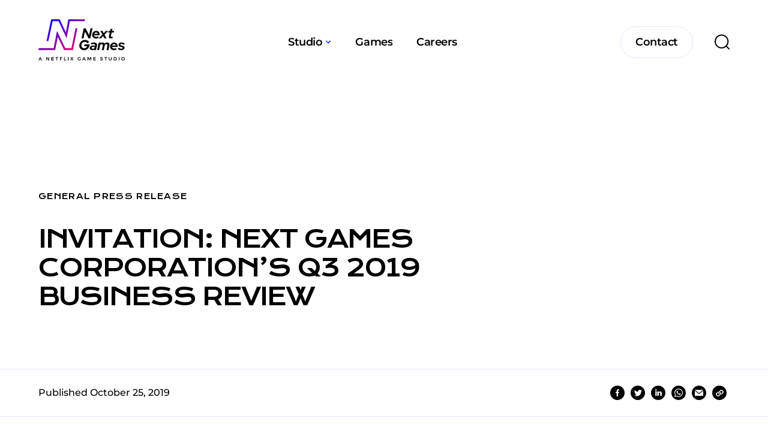

--- FILE ---
content_type: text/html
request_url: https://www.nextgames.com/articles/invitation-next-games-corporations-q3-2019-business-review
body_size: 24929
content:
<!DOCTYPE html><html
lang="en" class="no-js antialiased smooth-scroll" prefix="og: http://ogp.me/ns# fb: http://ogp.me/ns/fb#"><head><meta
charset="utf-8"><meta
http-equiv="x-ua-compatible" content="ie=edge"><meta
name="viewport" content="width=device-width, initial-scale=1, shrink-to-fit=no"><link
rel="icon" type="image/png" sizes="32x32" href="/dist/favicon-32x32.png"><link
rel="icon" type="image/png" sizes="16x16" href="/dist/favicon-16x16.png"><link
rel="apple-touch-icon" sizes="180x180" href="/dist/apple-touch-icon.png"><link
rel="manifest" href="/dist/site.webmanifest"><link
rel="preload" href="/dist/krona-one-v12-latin-ext_latin-regular.a2d7c231.woff2" as="font" crossorigin><link
rel="preload" href="/dist/montserrat-v23-vietnamese_latin-ext_latin_cyrillic-ext_cyrillic-500.fd74692a.woff2" as="font" crossorigin><link
rel="preload" href="/dist/montserrat-v23-vietnamese_latin-ext_latin_cyrillic-ext_cyrillic-600.ecca1d23.woff2" as="font" crossorigin><link
rel="preload" href="/dist/montserrat-v23-vietnamese_latin-ext_latin_cyrillic-ext_cyrillic-700.fc6f1425.woff2" as="font" crossorigin> <script src="https://polyfill-fastly.io/v3/polyfill.js?callback=polyfillsAreLoaded&flags=gated" defer async></script> <style>body:not(.user-is-tabbing) button:focus,body:not(.user-is-tabbing) input:focus,body:not(.user-is-tabbing) select:focus,body:not(.user-is-tabbing) textarea:focus{outline:none}</style> <script>function handleFirstTab(e){if(e.keyCode===9){document.documentElement.classList.add('user-is-tabbing');window.removeEventListener('keydown',handleFirstTab);window.addEventListener('mousedown',handleMouseDownOnce);}}
function handleMouseDownOnce(){document.documentElement.classList.remove('user-is-tabbing');window.removeEventListener('mousedown',handleMouseDownOnce);window.addEventListener('keydown',handleFirstTab);}
window.addEventListener('keydown',handleFirstTab);document.documentElement.classList.remove('no-js');</script> <style>[v-cloak]{display:none !important}[x-cloak]{display:none !important}</style> <script type="module">!function(){const e=document.createElement("link").relList;if(!(e&&e.supports&&e.supports("modulepreload"))){for(const e of document.querySelectorAll('link[rel="modulepreload"]'))r(e);new MutationObserver((e=>{for(const o of e)if("childList"===o.type)for(const e of o.addedNodes)if("LINK"===e.tagName&&"modulepreload"===e.rel)r(e);else if(e.querySelectorAll)for(const o of e.querySelectorAll("link[rel=modulepreload]"))r(o)})).observe(document,{childList:!0,subtree:!0})}function r(e){if(e.ep)return;e.ep=!0;const r=function(e){const r={};return e.integrity&&(r.integrity=e.integrity),e.referrerpolicy&&(r.referrerPolicy=e.referrerpolicy),"use-credentials"===e.crossorigin?r.credentials="include":"anonymous"===e.crossorigin?r.credentials="omit":r.credentials="same-origin",r}(e);fetch(e.href,r)}}();</script> <script>!function(){var e=document.createElement("script");if(!("noModule"in e)&&"onbeforeload"in e){var t=!1;document.addEventListener("beforeload",(function(n){if(n.target===e)t=!0;else if(!n.target.hasAttribute("nomodule")||!t)return;n.preventDefault()}),!0),e.type="module",e.src=".",document.head.appendChild(e),e.remove()}}();</script> <script src="/dist/polyfills-legacy.1857ccdd.js" nomodule onload="e=new CustomEvent(&#039;vite-script-loaded&#039;, {detail:{path: &#039;vite/legacy-polyfills&#039;}});document.dispatchEvent(e);"></script> <script type="module" src="/dist/app.71605cc4.js" crossorigin onload="e=new CustomEvent(&#039;vite-script-loaded&#039;, {detail:{path: &#039;src/js/app.js&#039;}});document.dispatchEvent(e);"></script> <link
href="/dist/vendor.f0e0903d.js" rel="modulepreload" crossorigin><link
href="/dist/app.dede6566.css" rel="stylesheet"> <script src="/dist/app-legacy.8f97f0f3.js" nomodule onload="e=new CustomEvent(&#039;vite-script-loaded&#039;, {detail:{path: &#039;src/js/app-legacy.js&#039;}});document.dispatchEvent(e);"></script> <script defer src="https://unpkg.com/alpinejs@3.9.0/dist/cdn.min.js"></script> <script src="https://unpkg.com/lenis@1.1.16/dist/lenis.min.js"></script> <link
rel="stylesheet" href="https://unpkg.com/lenis@1.1.16/dist/lenis.css">
<title>Next Games | Invitation: Next Games Corporation’s Q3 2019 Business…</title>
<script>(function() {
var tag = document.createElement('script');
tag.src = "https://plausible.io/js/plausible.js";
tag.defer = true;
tag.setAttribute("data-domain", "nextgames.com");
var firstScriptTag = document.getElementsByTagName('script')[0];
firstScriptTag.parentNode.insertBefore(tag, firstScriptTag);
})();
</script><meta name="generator" content="SEOmatic">
<meta name="referrer" content="no-referrer-when-downgrade">
<meta name="robots" content="all">
<meta content="en" property="og:locale">
<meta content="Next Games" property="og:site_name">
<meta content="website" property="og:type">
<meta content="https://www.nextgames.com/articles/invitation-next-games-corporations-q3-2019-business-review" property="og:url">
<meta content="Invitation: Next Games Corporation’s Q3 2019 Business Review" property="og:title">
<meta content="https://instagram.com/nxtgms" property="og:see_also">
<meta content="https://www.youtube.com/user/nxtgms" property="og:see_also">
<meta content="https://www.facebook.com/nxtgms" property="og:see_also">
<meta content="https://twitter.com/nxtgms" property="og:see_also">
<meta name="twitter:card" content="summary_large_image">
<meta name="twitter:creator" content="@">
<meta name="twitter:title" content="Invitation: Next Games Corporation’s Q3 2019 Business Review">
<link href="https://www.nextgames.com/articles/invitation-next-games-corporations-q3-2019-business-review" rel="canonical">
<link href="https://www.nextgames.com/" rel="home">
<link type="text/plain" href="https://www.nextgames.com/humans.txt" rel="author">
<script>var siteVariables = {"siteUrl":"https:\/\/www.nextgames.com\/","language":"en","siteUrls":["https:\/\/www.nextgames.com\/","https:\/\/www.nextgames.com\/fi\/","https:\/\/www.nextgames.com\/es\/","https:\/\/www.nextgames.com\/de\/","https:\/\/www.nextgames.com\/zh-hans\/","https:\/\/www.nextgames.com\/zh-hant\/","https:\/\/www.nextgames.com\/fr\/","https:\/\/www.nextgames.com\/it\/","https:\/\/www.nextgames.com\/ja\/","https:\/\/www.nextgames.com\/ko\/","https:\/\/www.nextgames.com\/pt-br\/","https:\/\/www.nextgames.com\/ru\/","https:\/\/www.nextgames.com\/tr\/","https:\/\/www.strangerthingspuzzletales.com\/"],"csrfTokenName":"CRAFT_CSRF_TOKEN","embed":{"notice":"This content is hosted by a third party. By showing the external content you accept the \u003Ca rel=\u0027noreferrer noopener\u0027 href=\u0027{url}\u0027 target=\u0027_blank\u0027\u003Eterms and conditions\u003C\/a\u003E of {domain}.","loadBtn":"Load once","loadAllBtn":"Don\u0027t ask again"}};</script></head><body
id="top"
class="overflow-x-hidden loading article-template"
x-data="app()"
x-init="viewportHeight()"
x-on:resize.window="viewportHeight()"
>
<a
href="#main-content" title="Skip to content" class="skip">Skip to content</a><header
x-data="{
mobileMenuOpen: false,
megadropdownOpen: null,
inverted: false
}"
x-init="
$watch('mobileMenuOpen', (mobileMenuOpen) => {
if (mobileMenuOpen) {
inverted = false;
document.body.classList.add('overflow-y-hidden');
} else {
inverted = false;
document.body.classList.remove('overflow-y-hidden');
}
});"
x-on:resize.window="mobileMenuOpen = false; megadropdownOpen = null;"
><div
class="w-full site-header absolute top-0 left-0 z-50 p-5 sm:py-8 sm:px-10 lg:px-16"
><div
class="content-wrapper"><div
class="flex justify-between items-center relative"><div
class="relative z-20"
x-on:mouseover="megadropdownOpen = null"
>
<a
href="/" title="go to homepage" class="inline-block w-[84px] lg:w-36">
<span
class="sr-only">Next Games</span>
<svg
class="w-full"
viewBox="0 0 195 94"
fill="none"
>
<path
d="M67.5431 0.195007L62.01 29.8594L48.2138 0.195007H28.8112L18.2812 49.6275H22.5712L32.1994 4.38751H45.5325L63.7406 43.5581L71.0287 4.38751H104.447L105.373 0.195007H67.5431V0.195007Z"
fill="url(#gradient-one)"
:fill="inverted ? '#ffffff' : 'url(#gradient-one)'"
/>
<path
d="M83.7037 20.9138L74.5387 65.8369H60.6937L42.0225 26.9588L34.3931 65.8369H0.99937L0.0731201 70.0538H37.8544L43.7044 40.17L58.0612 70.0538H77.9756L87.9938 20.9138H83.7037V20.9138Z"
fill="url(#gradient-two)"
:fill="inverted ? '#ffffff' : 'url(#gradient-one)'"
/>
<path
fill-rule="evenodd"
clip-rule="evenodd"
d="M102.204 20.9138H106.568L114.441 35.9288L117.683 20.9138H122.046L117.195 43.5338H113.149L105.032 28.0313L101.717 43.5338H97.3538L102.204 20.9138ZM115.221 59.5481C114.928 61.1325 114.416 62.595 113.685 63.9356C112.929 65.2763 112.028 66.4219 110.955 67.3725C109.883 68.3231 108.688 69.0788 107.323 69.615C105.958 70.1513 104.544 70.4194 103.033 70.4194C101.498 70.4194 100.059 70.1513 98.7431 69.6394C97.4269 69.1031 96.2813 68.3719 95.3306 67.4456C94.38 66.5194 93.6244 65.3981 93.0638 64.1306C92.5031 62.8631 92.235 61.4738 92.235 59.9869C92.235 58.2319 92.5763 56.5988 93.2831 55.0144C93.99 53.4544 94.9163 52.0894 96.0619 50.9194C97.2319 49.7494 98.5969 48.8231 100.157 48.1406C101.741 47.4581 103.374 47.1169 105.129 47.1169C107.079 47.1169 108.883 47.5313 110.516 48.36C112.149 49.1888 113.441 50.3344 114.416 51.7725L110.76 54.7706C110.151 53.7225 109.298 52.8938 108.225 52.3088C107.153 51.7238 105.983 51.4313 104.715 51.4313C103.643 51.4313 102.643 51.6506 101.693 52.065C100.742 52.4794 99.9132 53.0888 99.2307 53.82C98.5238 54.5513 97.9631 55.4288 97.5731 56.4281C97.1831 57.4275 96.9638 58.5 96.9638 59.6456C96.9638 61.5225 97.5731 63.0581 98.7919 64.3013C100.011 65.5444 101.571 66.1294 103.472 66.1294C104.983 66.1294 106.324 65.6906 107.518 64.7888C108.737 63.8869 109.541 62.7413 109.956 61.3275H103.277L104.13 57.2813H115.635L115.221 59.5481ZM121.631 70.2C119.876 70.2 118.463 69.7613 117.439 68.9325C116.391 68.0794 115.879 66.9581 115.879 65.52C115.879 63.8138 116.513 62.4731 117.804 61.4738C119.072 60.4744 120.827 59.9625 123.021 59.9625C123.825 59.9625 124.629 60.0356 125.409 60.1819C126.189 60.3281 126.945 60.5475 127.652 60.7913L127.847 59.9381C128.091 58.7925 127.92 57.9394 127.335 57.3788C126.75 56.8181 125.775 56.5256 124.41 56.5256C123.801 56.5256 123.118 56.6231 122.338 56.7938C121.558 56.9644 120.656 57.2569 119.608 57.6469L118.536 54.3319C119.779 53.8688 120.973 53.5031 122.094 53.2594C123.216 53.0156 124.313 52.8938 125.336 52.8938C127.92 52.8938 129.821 53.5275 131.016 54.7706C132.21 56.0138 132.6 57.72 132.137 59.9138L129.992 70.0294H125.702L125.921 69.0056C125.239 69.42 124.532 69.7125 123.849 69.9319C123.118 70.1025 122.387 70.2 121.631 70.2ZM119.998 65.13C119.998 65.7394 120.266 66.2025 120.827 66.5438C121.388 66.885 122.143 67.0556 123.118 67.0556C123.728 67.0556 124.313 66.9825 124.873 66.8363C125.434 66.69 125.97 66.4463 126.458 66.1294L127.018 63.6188C126.482 63.375 125.873 63.2044 125.239 63.0825C124.605 62.9606 123.947 62.8875 123.289 62.8875C122.265 62.8875 121.461 63.0825 120.851 63.4969C120.315 63.9113 119.998 64.4475 119.998 65.13ZM136.183 53.1863L132.6 70.0294H136.914L139.425 58.2319C139.912 57.6956 140.449 57.33 140.985 57.0619C141.546 56.7938 142.106 56.6719 142.716 56.6719C143.691 56.6719 144.397 57.0131 144.861 57.6956C145.324 58.3781 145.446 59.2556 145.226 60.3525L143.154 70.005H147.517L149.711 59.8894C149.76 59.6456 149.809 59.4019 149.833 59.1581C149.857 58.9144 149.882 58.6706 149.882 58.4269C150.442 57.8175 151.003 57.3788 151.588 57.0863C152.173 56.7938 152.758 56.6475 153.367 56.6475C154.342 56.6475 155.049 56.9888 155.512 57.6713C155.976 58.3538 156.097 59.2313 155.878 60.2794L153.806 70.005H158.169L160.363 59.8894C160.583 58.89 160.607 57.9638 160.461 57.1106C160.29 56.2331 159.997 55.5019 159.559 54.8925C159.12 54.2831 158.511 53.7956 157.779 53.43C157.048 53.0644 156.195 52.8938 155.269 52.8938C154.147 52.8938 153.099 53.1375 152.1 53.6006C151.101 54.0638 150.199 54.7463 149.346 55.6238C148.931 54.795 148.322 54.1369 147.517 53.6494C146.713 53.1619 145.738 52.9181 144.641 52.9181C143.837 52.9181 143.081 53.0644 142.35 53.3325C141.619 53.6006 140.936 53.9906 140.254 54.5025L140.546 53.1863H136.183ZM176.914 68.2744C175.866 69.0056 174.842 69.5419 173.818 69.8831C172.794 70.2244 171.673 70.3706 170.454 70.3706C169.211 70.3706 168.066 70.1756 166.993 69.7613C165.921 69.3469 165.019 68.8106 164.263 68.1038C163.507 67.3969 162.922 66.5438 162.484 65.5444C162.069 64.545 161.85 63.4725 161.85 62.3269C161.85 61.0594 162.094 59.8406 162.581 58.695C163.069 57.5494 163.727 56.55 164.556 55.6969C165.384 54.8438 166.359 54.1856 167.481 53.6738C168.602 53.1863 169.796 52.9425 171.039 52.9425C172.136 52.9425 173.184 53.1375 174.135 53.5519C175.086 53.9663 175.914 54.5269 176.572 55.2338C177.255 55.9406 177.767 56.7938 178.157 57.7931C178.547 58.7925 178.717 59.865 178.717 61.035C178.717 61.2788 178.717 61.5225 178.693 61.7906C178.684 61.8895 178.672 62.0114 178.657 62.1542C178.633 62.3987 178.602 62.7041 178.571 63.0581H166.189C166.384 64.1306 166.896 65.0081 167.724 65.6663C168.553 66.3244 169.577 66.6656 170.771 66.6656C171.478 66.6656 172.161 66.5681 172.794 66.3488C173.428 66.1294 173.964 65.8369 174.452 65.4469L176.914 68.2744ZM170.82 56.5988C169.845 56.5988 168.967 56.9156 168.187 57.525C167.407 58.1344 166.847 58.9388 166.506 59.9381H174.647C174.452 58.9388 174.013 58.1344 173.331 57.525C172.624 56.9156 171.795 56.5988 170.82 56.5988ZM181.618 64.6913L179.107 67.4944C180.058 68.3719 181.228 69.0788 182.715 69.615C184.129 70.1269 185.64 70.395 187.2 70.395C188.224 70.395 189.174 70.2488 190.052 69.9563C190.905 69.6638 191.685 69.2738 192.319 68.7619C192.952 68.2744 193.464 67.665 193.83 66.9581C194.196 66.2513 194.391 65.4956 194.391 64.6669C194.391 63.5456 194.001 62.595 193.245 61.815C192.489 61.035 191.393 60.4744 189.954 60.1819L186.859 59.4994C186.128 59.3288 185.591 59.1338 185.299 58.89C184.982 58.6463 184.836 58.3294 184.836 57.915C184.836 57.4031 185.055 57.0131 185.518 56.6963C185.981 56.3794 186.591 56.2331 187.371 56.2331C188.199 56.2331 189.053 56.4038 189.93 56.745C190.808 57.0619 191.685 57.5738 192.562 58.2075L195 55.5263C194.001 54.6731 192.879 54.0394 191.612 53.6006C190.344 53.1619 189.028 52.9425 187.663 52.9425C185.591 52.9425 183.958 53.43 182.739 54.4294C181.521 55.4044 180.911 56.745 180.911 58.4269C180.911 59.5969 181.277 60.5719 182.008 61.3519C182.739 62.1319 183.812 62.6925 185.201 62.985L188.321 63.6675C188.931 63.8381 189.394 64.0331 189.711 64.2769C190.003 64.5206 190.174 64.8375 190.174 65.2031C190.174 65.7394 189.906 66.1781 189.345 66.5194C188.784 66.8606 188.077 67.0313 187.176 67.0313C186.225 67.0313 185.299 66.8363 184.373 66.4463C183.446 66.0563 182.52 65.4713 181.618 64.6913ZM133.234 43.3875C134.257 43.0463 135.281 42.51 136.329 41.7788L133.867 38.9269C133.38 39.3169 132.844 39.6094 132.21 39.8288C131.576 40.0481 130.894 40.1456 130.187 40.1456C128.992 40.1456 127.969 39.8044 127.14 39.1463C126.311 38.4881 125.799 37.6106 125.604 36.5381H137.987C138.017 36.186 138.048 35.882 138.073 35.6382L138.073 35.6364L138.073 35.6342L138.074 35.6286L138.075 35.6192C138.082 35.5434 138.089 35.4736 138.095 35.4102C138.1 35.3595 138.105 35.313 138.109 35.2706C138.133 35.0025 138.133 34.7588 138.133 34.515C138.133 33.3694 137.962 32.2725 137.572 31.2731C137.182 30.2738 136.646 29.4206 135.988 28.7138C135.33 28.0069 134.501 27.4463 133.551 27.0319C132.6 26.6175 131.552 26.4225 130.455 26.4225C129.212 26.4225 128.017 26.6663 126.896 27.1781C125.775 27.69 124.8 28.3481 123.971 29.2013C123.142 30.0544 122.484 31.0538 121.997 32.1994C121.509 33.345 121.266 34.5638 121.266 35.8313C121.266 36.9769 121.485 38.0494 121.899 39.0488C122.338 40.0481 122.923 40.9013 123.679 41.6081C124.434 42.315 125.336 42.8756 126.409 43.2656C127.481 43.68 128.627 43.875 129.87 43.875C131.089 43.875 132.21 43.7288 133.234 43.3875ZM127.603 31.0538C128.383 30.4444 129.261 30.1275 130.236 30.1275C131.211 30.1275 132.064 30.42 132.746 31.0538C133.429 31.6631 133.867 32.4675 134.062 33.4669H125.921C126.262 32.4675 126.823 31.6631 127.603 31.0538ZM135.964 43.5338L144.349 34.8806L139.961 26.6906H144.836L147.444 31.7119L152.149 26.6906H157.268L149.273 35.0025L153.782 43.5338H148.931L146.177 38.1713L141.082 43.5338H135.964ZM160.948 30.42L159.218 38.4881C158.876 40.17 159.12 41.4619 159.924 42.3881C160.777 43.29 162.118 43.7531 164.019 43.7531C164.531 43.7531 165.068 43.7044 165.652 43.6313C166.238 43.5581 166.725 43.485 167.115 43.3875L167.895 39.8044C167.56 39.8882 167.242 39.936 166.958 39.9788L166.823 39.9994C166.506 40.0481 166.164 40.0725 165.823 40.0725C164.872 40.0725 164.239 39.9019 163.922 39.5363C163.605 39.195 163.532 38.61 163.702 37.7813L165.287 30.42H170.016L170.796 26.715H166.067L167.213 21.4256L162.63 22.425L161.728 26.715H158.316L157.536 30.42H160.948ZM6.50812 93.6244L5.85 92.04H2.21812L1.56 93.6244H0.0731201L3.33937 86.1656H4.82625L8.04375 93.6244H6.50812ZM2.70562 90.8213H5.31375L4.02187 87.7013L2.70562 90.8213ZM24.4725 86.1656H23.1075V91.3088L19.2562 86.1656H17.9156V93.6244H19.305V88.5056L23.1319 93.6244H24.4725V86.1656ZM29.2744 86.1656H34.7344V87.4088H30.7125V89.2613H34.32V90.5044H30.7125V92.3813H34.8563V93.6244H29.2744V86.1656ZM44.6306 86.1656H38.5613V87.4331H40.8769V93.6244H42.315V87.4331H44.6306V86.1656ZM48.5794 86.1656H53.7225V87.4088H50.0175V89.4319H53.3812V90.675H50.0175V93.6244H48.5794V86.1656ZM59.2556 86.1656H57.8419V93.6244H62.4731V92.3325H59.2556V86.1656ZM66.4463 86.1656H67.8844V93.6244H66.4463V86.1656ZM73.71 86.1656H72.0282L74.5144 89.7731L71.8332 93.6H73.515L75.3919 90.9431L77.2932 93.6H78.9994L76.2938 89.7244L78.8044 86.1656H77.1225L75.4163 88.6031L73.71 86.1656ZM94.185 89.9194H95.3794V92.7469C94.9894 93.0394 94.5263 93.2831 93.99 93.4538C93.4538 93.6244 92.9419 93.7219 92.43 93.7219C91.6988 93.7219 91.0406 93.5513 90.4313 93.21C89.8219 92.8688 89.3588 92.4056 89.0175 91.8206C88.6763 91.2356 88.5056 90.5775 88.5056 89.8706C88.5056 89.1638 88.6763 88.5056 89.0419 87.945C89.4075 87.36 89.8706 86.9213 90.5044 86.58C91.1138 86.2388 91.7963 86.0681 92.5519 86.0681C93.0881 86.0681 93.6 86.1656 94.1363 86.3606C94.6481 86.5556 95.1113 86.8238 95.4769 87.1406L94.6725 88.1888C94.38 87.9206 94.0631 87.7013 93.6975 87.555C93.3319 87.4088 92.9419 87.3356 92.5762 87.3356C92.1131 87.3356 91.6744 87.4575 91.2844 87.6769C90.8944 87.8963 90.5775 88.2131 90.3581 88.6031C90.1388 88.9931 90.0169 89.4075 90.0169 89.8706C90.0169 90.3338 90.1388 90.7725 90.3581 91.1625C90.5775 91.5525 90.8944 91.8694 91.2844 92.0888C91.6744 92.3081 92.1131 92.43 92.5762 92.43C92.82 92.43 93.0881 92.3813 93.3806 92.3081C93.6488 92.235 93.9169 92.1131 94.185 91.9669V89.9194ZM104.813 92.04L105.471 93.6244H106.982L103.764 86.1656H102.278L99.0113 93.6244H100.498L101.156 92.04H104.813ZM104.276 90.8213H101.668L102.984 87.7013L104.276 90.8213ZM112.515 86.1656L114.977 90.9675L117.414 86.1656H119.047V93.6244H117.731V88.2863L115.416 92.8688H114.489L112.149 88.2863V93.6244H110.857V86.1656H112.515ZM129.334 86.1656H123.874V93.6244H129.456V92.3813H125.288V90.5044H128.895V89.2613H125.288V87.4088H129.334V86.1656ZM143.349 87.5306C142.959 87.4088 142.594 87.3356 142.301 87.3356C141.96 87.3356 141.692 87.4088 141.497 87.5306C141.302 87.6525 141.204 87.8475 141.204 88.0669C141.204 88.2619 141.278 88.4325 141.424 88.5788C141.57 88.725 141.741 88.8225 141.936 88.92C142.155 89.0175 142.423 89.115 142.789 89.2125C143.301 89.3588 143.715 89.505 144.032 89.6513C144.349 89.7975 144.641 90.0169 144.861 90.3094C145.08 90.6019 145.202 90.9919 145.202 91.455C145.202 91.9181 145.08 92.3081 144.836 92.6494C144.593 92.9906 144.251 93.2344 143.837 93.4294C143.398 93.6 142.911 93.6975 142.374 93.6975C141.789 93.6975 141.229 93.6 140.668 93.3806C140.108 93.1613 139.62 92.8688 139.23 92.5031L139.815 91.2844C140.181 91.6256 140.619 91.8938 141.083 92.1131C141.546 92.3081 141.984 92.4056 142.399 92.4056C142.789 92.4056 143.106 92.3325 143.325 92.1863C143.544 92.04 143.666 91.8206 143.666 91.5525C143.666 91.3331 143.593 91.1625 143.447 91.0163C143.301 90.87 143.13 90.7725 142.911 90.675L142.033 90.3825C141.521 90.2363 141.107 90.09 140.79 89.9438C140.473 89.7975 140.205 89.5781 139.961 89.31C139.742 89.0175 139.62 88.6519 139.62 88.1644C139.62 87.7256 139.742 87.36 139.961 87.0431C140.181 86.7263 140.522 86.4581 140.936 86.2875C141.351 86.1169 141.838 86.0194 142.399 86.0194C142.886 86.0194 143.349 86.0925 143.837 86.2388C144.3 86.385 144.739 86.58 145.104 86.8238L144.519 88.0669C144.154 87.8475 143.764 87.6769 143.349 87.5306ZM154.928 86.1656H148.858V87.4331H151.174V93.6244H152.612V87.4331H154.928V86.1656ZM160.753 91.9425C161.094 92.2838 161.533 92.4544 162.094 92.4544C162.654 92.4544 163.093 92.2838 163.41 91.9425C163.727 91.6013 163.898 91.1381 163.898 90.5531V86.1656H165.336V90.5531C165.336 91.1869 165.214 91.7719 164.946 92.235C164.678 92.7225 164.312 93.0881 163.824 93.3319C163.337 93.5756 162.776 93.7219 162.094 93.7219C161.436 93.7219 160.851 93.6 160.363 93.3319C159.876 93.0881 159.486 92.6981 159.242 92.235C158.974 91.7475 158.852 91.1869 158.852 90.5531V86.1656H160.29V90.5531C160.241 91.1381 160.412 91.6013 160.753 91.9425ZM176.524 87.9694C176.183 87.4088 175.719 86.97 175.134 86.6531C174.525 86.3363 173.867 86.1656 173.16 86.1656H170.064V93.6244H173.111C173.867 93.6244 174.549 93.4538 175.134 93.1369C175.719 92.82 176.183 92.3813 176.524 91.8206C176.865 91.26 177.036 90.6019 177.036 89.895C177.036 89.1881 176.865 88.53 176.524 87.9694ZM175.232 91.1625C175.037 91.5281 174.744 91.8206 174.379 92.04C174.013 92.2594 173.623 92.3569 173.16 92.3569H171.454V87.4088H173.111C173.574 87.4088 173.989 87.5063 174.354 87.7256C174.72 87.9206 175.013 88.2131 175.232 88.6031C175.451 88.9931 175.549 89.4075 175.549 89.895C175.549 90.3581 175.427 90.7969 175.232 91.1625ZM181.301 86.1656H182.739V93.6244H181.301V86.1656ZM194.464 87.945C194.098 87.36 193.635 86.9213 193.026 86.58C192.416 86.2388 191.734 86.0681 191.003 86.0681C190.247 86.0681 189.589 86.2388 188.979 86.58C188.37 86.8969 187.883 87.36 187.541 87.945C187.2 88.5056 187.029 89.1638 187.029 89.8706C187.029 90.5775 187.2 91.2356 187.541 91.8206C187.907 92.4056 188.37 92.8688 188.979 93.21C189.589 93.5513 190.271 93.7219 191.003 93.7219C191.758 93.7219 192.416 93.5513 193.026 93.21C193.635 92.8688 194.122 92.4056 194.464 91.8206C194.805 91.2356 194.976 90.5775 194.976 89.8706C194.976 89.1638 194.805 88.53 194.464 87.945ZM188.833 88.6031C189.053 88.2131 189.369 87.8963 189.759 87.6769C190.149 87.4575 190.564 87.36 191.027 87.3356C191.466 87.3356 191.88 87.4575 192.27 87.6769C192.636 87.9206 192.952 88.2131 193.172 88.6031C193.391 88.9931 193.513 89.4319 193.513 89.895C193.513 90.3581 193.391 90.7969 193.172 91.1869C192.952 91.5769 192.66 91.8938 192.27 92.1131C191.88 92.3325 191.466 92.4544 191.027 92.4544C190.564 92.4544 190.149 92.3325 189.759 92.1131C189.369 91.8938 189.053 91.5769 188.833 91.1869C188.614 90.7969 188.492 90.3581 188.492 89.895C188.492 89.4075 188.614 88.9931 188.833 88.6031Z"
fill="black"
:fill="inverted ? '#ffffff' : 'black'"
/>
<linearGradient
id="gradient-one" x1="40.3138" y1="-5.73909" x2="87.8621" y2="61.9954" gradientUnits="userSpaceOnUse">
<stop
stop-color="#0000FF"/>
<stop
offset="1" stop-color="#ED006E"/>
</linearGradient>
<linearGradient
id="gradient-two" x1="18.7146" y1="9.42314" x2="66.261" y2="77.1591" gradientUnits="userSpaceOnUse">
<stop
stop-color="#0000FF"/>
<stop
offset="1" stop-color="#ED006E"/>
</linearGradient>
</svg>
</a></div><ul
class="hidden lg:flex items-center"><li
x-on:mouseover="megadropdownOpen = 0"
class="text-black relative text-base font-semibold tracking-tight mx-3 xl:mx-5 "
>
<span
class="flex items-center cursor-pointer relative z-50" data-roll-animation>
<a
href="https://www.nextgames.com/studio" title="go toStudio" class="nav__link"  >
<span
data-roll-animation-text="Studio">Studio</span>
</a>
<span
x-bind:class="{
'rotate-180': megadropdownOpen == 0
}"
class="block ml-1.5 transition-transform duration-300 text-brand-blue"
>
<svg
width="9" height="6" viewBox="0 0 9 6" fill="none" >
<path
class="fill-current" d="M4.03229 3.56452L7.0968 0.5L8.06454 1.46774L4.03229 5.5L3.05176e-05 1.46774L0.967772 0.5L4.03229 3.56452Z"/>
</svg>                  </span>
</span><div
x-cloak
x-bind:class="(megadropdownOpen !== null) ? 'opacity-100 shadow-2xl' : 'opacity-0 shadow-none'"
class="mega-dropdown absolute top-100p pt-10 left-0 z-40 w-full shadow-none transition-opacity duration-300"
><div
x-ref="megadropdown-0"
x-bind:class="(megadropdownOpen == 0) ? 'z-50 opacity-100 translate-y-0 pointer-events-auto delay-200 duration-300 ease-out-back' : 'z-0 opacity-0 translate-y-10 pointer-events-none delay-0 duration-200 ease-in-back'"
class="nav-dropdown absolute left-0 top-100p w-auto z-0 pointer-events-none -ml-10 p-10 bg-white transition"
><div
class="content-wrapper flex justify-between"
><div
class="flex flex-col gap-6"><div
class="group">
<span
class="nav-dropdown-link-wrapper text-base leading-normal tracking-tight text-black whitespace-nowrap flex items-center transition-all duration-300 hover:translate-x-2">
<a
href="https://www.nextgames.com/studio" title="About Us" class="nav-dropdown-link font-semibold transition-all duration-300">About Us</a>
</span></div><div
class="group">
<span
class="nav-dropdown-link-wrapper text-base leading-normal tracking-tight text-black whitespace-nowrap flex items-center transition-all duration-300 hover:translate-x-2">
<a
href="https://www.nextgames.com/studio/culture-values" title="Culture &amp; Values" class="nav-dropdown-link font-semibold transition-all duration-300">Culture &amp; Values</a>
</span></div><div
class="group">
<span
class="nav-dropdown-link-wrapper text-base leading-normal tracking-tight text-black whitespace-nowrap flex items-center transition-all duration-300 hover:translate-x-2">
<a
href="https://www.nextgames.com/studio/responsibility" title="Responsibility" class="nav-dropdown-link font-semibold transition-all duration-300">Responsibility</a>
</span></div></div></div></div></div></li><li
x-on:mouseover="megadropdownOpen = null"
class="text-black relative text-base font-semibold tracking-tight mx-3 xl:mx-5 "
>
<span
class="flex items-center cursor-pointer relative z-50" data-roll-animation>
<a
href="https://www.nextgames.com/games" title="go toGames" class="nav__link"  >
<span
data-roll-animation-text="Games">Games</span>
</a>
</span><div
x-cloak
x-bind:class="(megadropdownOpen !== null) ? 'opacity-100 shadow-2xl' : 'opacity-0 shadow-none'"
class="mega-dropdown absolute top-100p pt-10 left-0 z-40 w-full shadow-none transition-opacity duration-300"
></div></li><li
x-on:mouseover="megadropdownOpen = null"
class="text-black relative text-base font-semibold tracking-tight mx-3 xl:mx-5 "
>
<span
class="flex items-center cursor-pointer relative z-50" data-roll-animation>
<a
href="https://www.nextgames.com/careers" title="go toCareers" class="nav__link"  >
<span
data-roll-animation-text="Careers">Careers</span>
</a>
</span><div
x-cloak
x-bind:class="(megadropdownOpen !== null) ? 'opacity-100 shadow-2xl' : 'opacity-0 shadow-none'"
class="mega-dropdown absolute top-100p pt-10 left-0 z-40 w-full shadow-none transition-opacity duration-300"
></div></li><div
z-cloak="" x-bind:class="(megadropdownOpen !== null) ? 'pointer-events-auto' : 'pointer-events-none'" x-on:click="megadropdownOpen = null" x-on:mouseover="megadropdownOpen = null" class="fixed inset-0 w-full h-full z-10 pointer-events-none transition-opacity linear duration-300 opacity-100"></div></ul><div
x-on:mouseover="megadropdownOpen = null"
class="flex items-center relative z-10"
>
<a
x-bind:class="{
'text-black border-brand-grey-lightest nav__button--dark': !inverted,
'text-white border-white': inverted
}"
href="https://www.nextgames.com/contact"
class="text-black border-brand-grey-lightest nav__button hidden md:block text-base font-semibold tracking-tight py-3 px-6 border rounded-full"
data-roll-animation
>
<span
class="block" data-roll-animation-text="Contact">
Contact
</span>
</a><div
class="text-black nav-search hidden lg:block ml-9 cursor-pointer"
>
<svg
width="25" height="26" viewBox="0 0 25 26" fill="none" class="fill-current">
<path
fill-rule="evenodd" clip-rule="evenodd" d="M18.495 5.33009C14.7215 1.55664 8.60355 1.55664 4.83009 5.33009C1.05664 9.10355 1.05664 15.2215 4.83009 18.995C8.60355 22.7684 14.7215 22.7684 18.495 18.995C22.2684 15.2215 22.2684 9.10355 18.495 5.33009ZM3.41588 3.91588C7.97039 -0.638627 15.3547 -0.638627 19.9092 3.91588C24.2255 8.23219 24.4513 15.0901 20.5864 19.6722L24.7071 23.7929C25.0976 24.1834 25.0976 24.8166 24.7071 25.2071C24.3166 25.5976 23.6834 25.5976 23.2929 25.2071L19.1722 21.0864C14.5901 24.9513 7.73219 24.7255 3.41588 20.4092C-1.13863 15.8547 -1.13863 8.47039 3.41588 3.91588Z"/>
</svg></div>
<button
x-on:click="mobileMenuOpen = !mobileMenuOpen;"
class="lg:hidden ml-8">
<span
class="sr-only">Toggle menu</span><div
x-bind:class="{
'is-active text-black': mobileMenuOpen,
'text-white': !mobileMenuOpen && inverted,
'text-black': !mobileMenuOpen && !inverted,
}"
class="hamburger-icon text-black"
aria-hidden="true"
>
<span></span>
<span></span>
<span></span>
<span></span></div>
</button></div></div></div></div><div
x-show="mobileMenuOpen"
x-transition:enter="transition ease-out duration-300"
x-transition:enter-start="opacity-0 -translate-y-full shadow-none"
x-transition:enter-end="opacity-100 translate-y-0 shadow-2xl"
x-transition:leave="transition ease-in duration-200"
x-transition:leave-start="opacity-100 translate-y-0 shadow-2xl"
x-transition:leave-end="opacity-0 -translate-y-full shadow-none"
x-cloak
class="fixed lg:hidden w-full top-0 left-0 bottom-0 h-screen z-30 bg-white pt-28 lg:pt-32 text-black transition shadow-2xl overflow-y-auto overflow-x-hidden"
><nav
class="relative h-full transition translate-y-0"
x-show="mobileMenuOpen"
x-transition:enter="transition delay-500 ease-out-back duration-300"
x-transition:enter-start="opacity-0 translate-y-40"
x-transition:enter-end="opacity-100 translate-y-0"
x-transition:leave="transition linear duration-75"
x-transition:leave-start="opacity-100 translate-y-0"
x-transition:leave-end="opacity-0 translate-y-40"
x-cloak
><div
class="px-5 sm:px-10 lg:px-16 py-5"><div
class="nav-search cursor-pointer text-black flex items-center text-[24px]"
>
<svg
width="25" height="26" viewBox="0 0 25 26" fill="none" class="fill-current mr-4">
<path
fill-rule="evenodd" clip-rule="evenodd" d="M18.495 5.33009C14.7215 1.55664 8.60355 1.55664 4.83009 5.33009C1.05664 9.10355 1.05664 15.2215 4.83009 18.995C8.60355 22.7684 14.7215 22.7684 18.495 18.995C22.2684 15.2215 22.2684 9.10355 18.495 5.33009ZM3.41588 3.91588C7.97039 -0.638627 15.3547 -0.638627 19.9092 3.91588C24.2255 8.23219 24.4513 15.0901 20.5864 19.6722L24.7071 23.7929C25.0976 24.1834 25.0976 24.8166 24.7071 25.2071C24.3166 25.5976 23.6834 25.5976 23.2929 25.2071L19.1722 21.0864C14.5901 24.9513 7.73219 24.7255 3.41588 20.4092C-1.13863 15.8547 -1.13863 8.47039 3.41588 3.91588Z"/>
</svg>
Search</div></div><ul
class="px-5 sm:px-10 lg:px-16 py-5 m-0"><li
x-data="{showSubNav: false}"
class="mb-10"
><div
x-on:click="showSubNav = true"
class="flex items-center w-full text-[24px]"
>
Studio
<svg
class="block ml-3" width="9" height="14" viewBox="0 0 9 14" fill="none">
<path
d="M5.32 7L0 1.68L1.68 0L8.68 7L1.68 14L0 12.32L5.32 7Z" fill="#0000FF"/>
</svg></div><div
x-bind:class="{'translate-x-0': showSubNav,'translate-x-full': !showSubNav}"
class="absolute top-0 left-0 bottom-0 w-full h-full overflow-y-auto bg-white px-5 sm:px-10 lg:px-16 z-10 transition translate-x-full duration-300 ease-out"
>
<button
class="flex items-center text-[24px] mb-8"
x-on:click="showSubNav = false"
>
<svg
class="block mr-3" width="9" height="14" viewBox="0 0 9 14" fill="none">
<path
d="M3.36 7L8.68 12.32L7 14L0 7L7 0L8.68 1.68L3.36 7Z" fill="#0000FF"/>
</svg>
Back
</button><ul><li
class="mb-8">
<a
href="https://www.nextgames.com/studio" class="text-base" title="Studio">Studio</a></li><li
class="mb-8">
<a
href="https://www.nextgames.com/studio" class="text-base" title="About Us">About Us</a></li><li
class="mb-8">
<a
href="https://www.nextgames.com/studio/culture-values" class="text-base" title="Culture &amp; Values">Culture &amp; Values</a></li><li
class="mb-8">
<a
href="https://www.nextgames.com/studio/responsibility" class="text-base" title="Responsibility">Responsibility</a></li></ul></div></li><li
class="mb-10">
<a
href="https://www.nextgames.com/games" class="text-[24px]" title="Games">
Games
</a></li><li
class="mb-10">
<a
href="https://www.nextgames.com/careers" class="text-[24px]" title="Careers">
Careers
</a></li><li
class="mb-10">
<a
href="https://www.nextgames.com/contact" class="text-[24px]">
Contact
</a></li></ul></nav></div><div
x-show="mobileMenuOpen"
x-transition:enter="transition linear duration-300"
x-transition:enter-start="opacity-0"
x-transition:enter-end="opacity-100"
x-transition:leave="transition linear duration-200"
x-transition:leave-start="opacity-100"
x-transition:leave-end="opacity-0"
x-on:click="mobileMenuOpen = false;"
z-cloak
class="fixed top-0 left-0 w-full h-full z-20 transition"><div
class="w-full h-full bg-black opacity-60"></div></div></header><div
class="search-modal-wrapper opacity-0 pointer-events-none"><div
class="search-modal fixed inset-0 opacity-0 z-[999]"><div
class="w-full h-full p-5 sm:p-8 lg:px-12 flex flex-col"><div
class="flex justify-between items-center">
<a
href="/" class="w-[84px] lg:w-48" title="go to homepage">
<svg
class="w-full"
viewBox="0 0 195 70"
fill="none"
>
<path
d="M67.2549 0L61.7204 29.5762L47.9949 0H28.6464L18.1531 49.2789H22.4478L32.0557 4.16192H45.2941L63.4472 43.2132L70.7084 4.16192H104.004L104.934 0H67.2549Z" fill="white"/>
<path
d="M83.327 20.6325L74.2062 65.4396H60.4364L41.7963 26.654L34.2252 65.4396H0.929791L0 69.6015H37.6344L43.4788 39.8482L57.7799 69.6015H77.6597L87.6217 20.6325H83.327Z" fill="white"/>
<path
d="M102.897 60.9678H109.538C109.14 62.3846 108.343 63.5357 107.103 64.4213C105.908 65.3068 104.535 65.7495 103.074 65.7495C101.17 65.7495 99.6205 65.1297 98.4251 63.9342C97.1854 62.6945 96.6098 61.1449 96.6098 59.2853C96.6098 58.1341 96.8312 57.0715 97.2297 56.0974C97.6281 55.0791 98.1594 54.2378 98.8679 53.4851C99.5763 52.7325 100.373 52.1569 101.347 51.7141C102.277 51.2714 103.295 51.05 104.358 51.05C105.598 51.05 106.793 51.3599 107.856 51.9355C108.918 52.5111 109.76 53.3523 110.38 54.3707L114.01 51.3599C113.036 49.9431 111.752 48.7919 110.114 47.9507C108.476 47.1094 106.705 46.7109 104.757 46.7109C103.03 46.7109 101.392 47.0652 99.7976 47.7293C98.248 48.4377 96.8754 49.3232 95.7243 50.5187C94.5731 51.6698 93.6433 53.0424 92.9349 54.592C92.2265 56.1417 91.9166 57.7799 91.9166 59.5509C91.9166 61.012 92.1822 62.4289 92.7578 63.6686C93.2891 64.9526 94.0418 66.0595 95.0159 66.9893C95.9457 67.9191 97.0968 68.6717 98.4251 69.1588C99.7534 69.6901 101.17 69.9557 102.72 69.9557C104.225 69.9557 105.642 69.6901 106.97 69.1588C108.343 68.6275 109.538 67.8748 110.601 66.9007C111.664 65.9266 112.549 64.8197 113.302 63.4915C114.054 62.1632 114.541 60.7021 114.851 59.1082L115.294 56.8944H103.827L102.897 60.9678ZM124.813 52.5111C123.795 52.5111 122.733 52.6439 121.581 52.8653C120.43 53.0867 119.279 53.4409 118.039 53.9279L119.102 57.2486C120.12 56.8501 121.05 56.5844 121.803 56.4073C122.555 56.2302 123.264 56.1417 123.884 56.1417C125.256 56.1417 126.23 56.4073 126.806 56.9829C127.381 57.5585 127.559 58.3998 127.337 59.5509L127.16 60.3922C126.452 60.1265 125.743 59.9494 124.946 59.7723C124.149 59.6395 123.352 59.5509 122.555 59.5509C120.386 59.5509 118.659 60.038 117.375 61.0563C116.091 62.0746 115.471 63.4029 115.471 65.0854C115.471 66.5022 116.003 67.6534 117.021 68.4946C118.039 69.3359 119.456 69.7786 121.227 69.7786C121.98 69.7786 122.688 69.6901 123.397 69.4687C124.105 69.2473 124.769 68.9374 125.478 68.5389L125.256 69.5573H129.551L131.676 59.4624C132.119 57.2929 131.765 55.5661 130.569 54.3264C129.285 53.1309 127.381 52.5111 124.813 52.5111ZM125.965 65.7053C125.478 66.0152 124.946 66.2808 124.371 66.4137C123.795 66.5465 123.22 66.6351 122.6 66.6351C121.626 66.6351 120.873 66.458 120.297 66.1037C119.766 65.7495 119.456 65.3068 119.456 64.6869C119.456 64.0228 119.766 63.4472 120.342 63.0487C120.917 62.6502 121.758 62.4289 122.777 62.4289C123.441 62.4289 124.061 62.4731 124.725 62.606C125.345 62.7388 125.965 62.9159 126.496 63.1373L125.965 65.7053ZM158.95 54.5478C158.507 53.9279 157.932 53.4409 157.179 53.0867C156.426 52.7325 155.629 52.5553 154.7 52.5553C153.593 52.5553 152.53 52.7767 151.556 53.2638C150.582 53.7065 149.652 54.4149 148.811 55.2562C148.412 54.4149 147.793 53.7508 146.996 53.2638C146.199 52.7767 145.225 52.5553 144.162 52.5553C143.365 52.5553 142.612 52.6882 141.86 52.9538C141.151 53.2195 140.443 53.618 139.779 54.1493L140.089 52.821H135.75L132.163 69.6015H136.502L138.982 57.8684C139.469 57.3371 140 56.9829 140.531 56.7173C141.063 56.4516 141.638 56.3188 142.258 56.3188C143.232 56.3188 143.941 56.673 144.383 57.3371C144.826 58.0013 144.959 58.8868 144.738 59.9937L142.657 69.6015H146.996L149.165 59.5066C149.209 59.2853 149.254 59.0196 149.298 58.7982C149.342 58.5326 149.342 58.3112 149.342 58.0898C149.874 57.47 150.449 57.0272 151.025 56.7616C151.6 56.4516 152.22 56.3188 152.796 56.3188C153.726 56.3188 154.478 56.673 154.921 57.3371C155.364 58.0013 155.497 58.8868 155.275 59.9494L153.194 69.6458H157.533L159.703 59.5509C159.924 58.5769 159.968 57.6471 159.791 56.7616C159.703 55.876 159.393 55.1676 158.95 54.5478ZM175.908 54.8577C175.244 54.1493 174.447 53.5737 173.473 53.1752C172.543 52.7767 171.48 52.5553 170.373 52.5553C169.134 52.5553 167.938 52.821 166.831 53.308C165.724 53.7951 164.75 54.4592 163.909 55.3004C163.068 56.1417 162.448 57.16 161.961 58.3112C161.474 59.4624 161.208 60.6578 161.208 61.9418C161.208 63.093 161.43 64.1556 161.828 65.174C162.271 66.148 162.846 66.9893 163.599 67.6977C164.352 68.4061 165.282 68.9374 166.344 69.3359C167.407 69.7344 168.558 69.9115 169.798 69.9115C170.993 69.9115 172.144 69.7344 173.118 69.4244C174.137 69.0702 175.155 68.5389 176.218 67.8305L173.782 65.0411C173.295 65.4396 172.764 65.7495 172.144 65.9266C171.524 66.148 170.86 66.2366 170.152 66.2366C168.956 66.2366 167.938 65.8824 167.097 65.2182C166.256 64.5541 165.769 63.6686 165.547 62.606H177.9C177.944 62.0304 177.989 61.5876 178.033 61.322C178.033 61.0563 178.077 60.7906 178.077 60.5693C178.077 59.4181 177.9 58.3112 177.502 57.3371C177.103 56.4073 176.572 55.5661 175.908 54.8577ZM165.857 59.5509C166.211 58.5769 166.787 57.7799 167.54 57.16C168.337 56.5402 169.178 56.2302 170.152 56.2302C171.126 56.2302 171.967 56.5402 172.631 57.16C173.295 57.7799 173.738 58.5769 173.96 59.5509H165.857ZM189.19 59.7723L186.091 59.1082C185.338 58.9753 184.851 58.754 184.541 58.5326C184.232 58.2669 184.099 57.957 184.099 57.5585C184.099 57.0272 184.32 56.6287 184.763 56.3188C185.206 56.0089 185.825 55.876 186.622 55.876C187.464 55.876 188.305 56.0531 189.19 56.3631C190.076 56.7173 190.917 57.2043 191.803 57.8242L194.238 55.1676C193.264 54.3264 192.113 53.7065 190.873 53.2638C189.633 52.821 188.305 52.5996 186.932 52.5996C184.896 52.5996 183.257 53.0867 182.018 54.0607C180.822 55.0348 180.202 56.3631 180.202 58.0456C180.202 59.1967 180.557 60.1708 181.309 60.9678C182.062 61.7647 183.125 62.296 184.497 62.606L187.597 63.2701C188.216 63.4029 188.659 63.6243 188.969 63.8457C189.279 64.1113 189.456 64.377 189.456 64.7755C189.456 65.3068 189.19 65.7495 188.615 66.1037C188.084 66.458 187.331 66.6351 186.445 66.6351C185.516 66.6351 184.541 66.4579 183.656 66.0595C182.726 65.661 181.841 65.0854 180.911 64.3327L178.431 67.1221C179.361 68.0076 180.557 68.716 181.973 69.203C183.39 69.7344 184.896 69.9557 186.445 69.9557C187.464 69.9557 188.393 69.8229 189.279 69.513C190.165 69.203 190.917 68.8046 191.537 68.3175C192.157 67.8305 192.688 67.2106 193.042 66.5022C193.397 65.7938 193.574 65.0411 193.574 64.2442C193.574 63.1373 193.175 62.1632 192.423 61.4105C191.714 60.6135 190.652 60.0822 189.19 59.7723ZM104.624 27.7166L112.726 43.1689H116.755L121.581 20.6325H117.242L114.01 35.5977L106.173 20.6325H101.834L96.964 43.1689H101.303L104.624 27.7166ZM120.784 35.5092C120.784 36.6603 121.006 37.723 121.404 38.7413C121.847 39.7154 122.423 40.5566 123.175 41.265C123.928 41.9734 124.858 42.5047 125.92 42.9032C126.983 43.3017 128.134 43.4788 129.374 43.4788C130.569 43.4788 131.72 43.3017 132.739 42.9918C133.757 42.6376 134.776 42.1063 135.838 41.3979L133.403 38.6085C132.916 39.007 132.385 39.3169 131.765 39.494C131.145 39.7154 130.481 39.8039 129.772 39.8039C128.577 39.8039 127.559 39.4497 126.717 38.7856C125.876 38.1214 125.389 37.2359 125.168 36.1733H137.521C137.565 35.5977 137.609 35.155 137.653 34.8893C137.653 34.6237 137.698 34.358 137.698 34.1366C137.698 32.9855 137.521 31.8786 137.122 30.9045C136.724 29.8861 136.237 29.0449 135.528 28.3365C134.864 27.6281 134.067 27.0525 133.093 26.654C132.119 26.2555 131.101 26.0342 129.994 26.0342C128.754 26.0342 127.559 26.2998 126.452 26.7868C125.345 27.2739 124.371 27.938 123.529 28.7793C122.688 29.6205 122.068 30.6388 121.581 31.79C121.05 33.074 120.784 34.2694 120.784 35.5092ZM127.116 30.7274C127.913 30.1075 128.754 29.7976 129.728 29.7976C130.702 29.7976 131.543 30.1075 132.208 30.7274C132.872 31.3472 133.314 32.1442 133.536 33.1183H125.433C125.743 32.1442 126.319 31.3472 127.116 30.7274ZM135.44 43.1689H140.531L145.579 37.8115L148.324 43.1689H153.194L148.678 34.6679L156.648 26.3884H151.556L146.863 31.3915L144.251 26.3884H139.38L143.763 34.5351L135.44 43.1689ZM158.596 38.1657C158.242 39.8482 158.507 41.1322 159.304 42.062C160.146 42.9918 161.474 43.4345 163.378 43.4345C163.865 43.4345 164.396 43.3903 165.016 43.3017C165.591 43.2132 166.078 43.1246 166.477 43.0803L167.274 39.494C166.875 39.5825 166.521 39.6268 166.211 39.6711C165.901 39.7154 165.547 39.7154 165.193 39.7154C164.263 39.7154 163.643 39.5383 163.333 39.1841C163.023 38.8299 162.935 38.2543 163.112 37.413L164.706 30.0633H169.399L170.196 26.3441H165.503L166.654 21.0753L162.005 22.1379L161.075 26.4326H157.666L156.869 30.1518H160.278L158.596 38.1657Z" fill="white"/>
</svg>
</a><div
class="search-modal__close-btn cursor-pointer w-8 -mr-1 mt-2">
<svg
class="w-full" viewBox="0 0 36 37" fill="none" xmlns="http://www.w3.org/2000/svg">
<path
d="M5 30.5L30.4558 5.04415" stroke="white" stroke-width="2" stroke-linecap="round"/>
<path
d="M18.457 18.5L30.457 30.5" stroke="white" stroke-width="2" stroke-linecap="round"/>
<path
d="M5 5.04416L17 17.0442" stroke="white" stroke-width="2" stroke-linecap="round"/>
</svg></div></div><div
class="w-full lg:max-w-[80%] m-auto"><form
action="" class="w-full flex items-center justify-between pb-2 sm:pb-3 lg:pb-6 border-b border-white text-white">
<input
placeholder="Type search here" type="text" class="search-modal__input font-korona-one leading-tight tracking-tighter text-[18px] sm:text-[32px] lg:text-[60px] flex-grow bg-transparent border-none uppercase p-0">
<button
type="submit" class="search-modal__submit w-6 sm:w-8 lg:w-[44px]">
<svg
style="stroke: currentColor" class="w-full" viewBox="0 0 25 26" fill="none" >
<path
d="M19.2021 19.7021C23.3661 15.5381 23.3661 8.78697 19.2021 4.62299C15.0381 0.459004 8.28697 0.459004 4.12299 4.62299C-0.0409956 8.78697 -0.0409956 15.5381 4.12299 19.7021C8.28697 23.8661 15.0381 23.8661 19.2021 19.7021ZM19.2021 19.7021L24 24.5" stroke-width="2" stroke-linecap="round"/>
</svg>            </button></form></div></div></div></div><main
id="content" class="site-content"><section
class="pt-64 lg:pt-80 pb-6 md:pb-12 lg:pb-16 px-5 sm:px-10 lg:px-16"><div
class="content-wrapper"><div
class="lg:flex lg:items-start lg:justify-between"><div
class="w-full lg:w-5/7 mb-8"><div
class="article-single__pre-title eyebrow mb-6 lg:mb-10">General Press Release</div><h2 class="article-single__title heading-3">Invitation: Next Games Corporation’s Q3 2019 Business Review</h2></div></div></div></section><div
class="article-single__social px-5 sm:px-10 lg:px-16 py-6 border-t border-b border-brand-grey-lightest mb-12 mb-4 sm:mb-8 md:mb-16 lg:mb-24"><div
class="content-wrapper sm:flex sm:items-center sm:justify-between "><p>Published October 25, 2019</p><div
class="a2a_kit a2a_default_style text-black flex">
<a
class="a2a_button_facebook" title="share on facebook">
<svg
width="30" height="30" viewBox="0 0 30 30" class="fill-current"><path
fill-rule="evenodd" clip-rule="evenodd" d="M15 27a12 12 0 1 0 0-24 12 12 0 0 0 0 24zm-1.23-6.03V15.6H12v-2.15h1.77v-1.6C13.77 10 14.85 9 16.42 9c.75 0 1.4.06 1.58.08v1.93h-1.09c-.85 0-1.02.43-1.02 1.05v1.38h2.04l-.27 2.15H15.9V21l-2.13-.03z"></path></svg>
</a>
<a
class="a2a_button_twitter" title="share on twitter">
<svg
width="30" height="30" viewBox="0 0 30 30" class="fill-current"><path
fill-rule="evenodd" clip-rule="evenodd" d="M15 27a12 12 0 1 0 0-24 12 12 0 0 0 0 24zm4.95-16.17a2.67 2.67 0 0 0-4.6 1.84c0 .2.03.41.05.62a7.6 7.6 0 0 1-5.49-2.82 3 3 0 0 0-.38 1.34c.02.94.49 1.76 1.2 2.23a2.53 2.53 0 0 1-1.2-.33v.04c0 1.28.92 2.36 2.14 2.62-.23.05-.46.08-.71.1l-.21-.02-.27-.03a2.68 2.68 0 0 0 2.48 1.86A5.64 5.64 0 0 1 9 19.38a7.62 7.62 0 0 0 4.1 1.19c4.9 0 7.58-4.07 7.57-7.58v-.39c.52-.36.97-.83 1.33-1.38-.48.23-1 .37-1.53.43.56-.33.96-.86 1.15-1.48-.5.31-1.07.53-1.67.66z"></path></svg>
</a>
<a
class="a2a_button_linkedin" title="share on linkedin">
<svg
width="30" height="30" viewBox="0 0 30 30" class="fill-current"><path
fill-rule="evenodd" clip-rule="evenodd" d="M27 15a12 12 0 1 1-24 0 12 12 0 0 1 24 0zm-14.61 5v-7.42h-2.26V20h2.26zm-1.13-8.44c.79 0 1.28-.57 1.28-1.28-.02-.73-.5-1.28-1.26-1.28-.78 0-1.28.55-1.28 1.28 0 .71.49 1.28 1.25 1.28h.01zM15.88 20h-2.5s.04-6.5 0-7.17h2.5v1.02l-.02.02h.02v-.02a2.5 2.5 0 0 1 2.25-1.18c1.64 0 2.87 1.02 2.87 3.22V20h-2.5v-3.83c0-.97-.36-1.62-1.26-1.62-.69 0-1.1.44-1.28.87-.06.15-.08.36-.08.58v4z"></path></svg>
</a>
<a
class="a2a_button_whatsapp" title="share via whatsapp">
<svg
width="30" height="30" viewBox="0 0 30 30" class="fill-current"><path
d="M15.031 9.172C11.85 9.172 9.264 11.758 9.263 14.938C9.262 16.236 9.643 17.208 10.282 18.225L9.7 20.353L11.882 19.78C12.86 20.36 13.793 20.708 15.027 20.709C18.205 20.709 20.794 18.122 20.795 14.943C20.796 11.756 18.22 9.173 15.031 9.172V9.172ZM18.423 17.416C18.279 17.821 17.586 18.19 17.253 18.24C16.954 18.285 16.576 18.303 16.161 18.171C15.909 18.091 15.586 17.984 15.173 17.806C13.434 17.055 12.299 15.304 12.212 15.189C12.125 15.073 11.504 14.249 11.504 13.396C11.504 12.543 11.952 12.123 12.111 11.95C12.27 11.777 12.457 11.733 12.573 11.733L12.905 11.739C13.011 11.744 13.154 11.699 13.295 12.037C13.439 12.384 13.786 13.237 13.829 13.324C13.872 13.411 13.901 13.512 13.843 13.628C13.785 13.744 13.756 13.816 13.67 13.917L13.41 14.221C13.323 14.307 13.233 14.401 13.334 14.575C13.435 14.749 13.783 15.316 14.298 15.776C14.96 16.367 15.519 16.55 15.692 16.636C15.865 16.722 15.966 16.708 16.068 16.593C16.169 16.477 16.501 16.087 16.617 15.913C16.733 15.74 16.848 15.768 17.007 15.826C17.166 15.884 18.018 16.303 18.191 16.39C18.364 16.477 18.48 16.52 18.523 16.592C18.568 16.664 18.568 17.011 18.423 17.416V17.416ZM15 3C8.373 3 3 8.373 3 15C3 21.627 8.373 27 15 27C21.627 27 27 21.627 27 15C27 8.373 21.627 3 15 3ZM15.029 21.88C13.868 21.88 12.724 21.588 11.711 21.036L8.034 22L9.018 18.405C8.411 17.353 8.091 16.159 8.092 14.937C8.093 11.112 11.205 8 15.029 8C16.885 8.001 18.627 8.723 19.936 10.034C21.246 11.345 21.967 13.088 21.966 14.942C21.965 18.767 18.853 21.88 15.029 21.88V21.88Z"/></svg>
</a>
<a
class="a2a_button_email" title="share via email">
<svg
width="30" height="30" viewBox="0 0 30 30" class="fill-current"><path
d="M15 3.02002C8.373 3.02002 3 8.39302 3 15.02C3 21.647 8.373 27.02 15 27.02C21.627 27.02 27 21.647 27 15.02C27 8.39302 21.627 3.02002 15 3.02002V3.02002ZM21.99 10L15 15.666L8.009 10H21.99ZM22 20H8V11.495L15 17.168L22 11.496V20Z"/></svg>
</a>
<a
class="a2a_button_copy_link" title="copy page link">
<svg
width="30" height="30" viewBox="0 0 30 30" class="fill-current"><path
fill-rule="evenodd" clip-rule="evenodd" d="M15 27a12 12 0 1 0 0-24 12 12 0 0 0 0 24zM9.29 16.28c-.2.36-.29.75-.29 1.17a2.57 2.57 0 0 0 .78 1.84l1.01.96c.53.5 1.17.75 1.92.75s1.38-.25 1.9-.75l1.2-1.15.75-.71.51-.5a2.51 2.51 0 0 0 .72-2.34.7.7 0 0 0-.03-.18 2.74 2.74 0 0 0-.23-.5v-.02l-.08-.14-.02-.03-.02-.01a.33.33 0 0 0-.07-.1c0-.02-.01-.03-.03-.05a.2.2 0 0 0-.03-.03l-.03-.04v-.01l-.02-.03-.04-.03a.85.85 0 0 1-.13-.13l-.43-.42-.06.06-.9.84-.05.09a.26.26 0 0 0-.03.1l.37.38c.04.03.08.07.1.11l.01.01.01.03.02.01.04.1.03.04.06.1v.02l.01.02c.03.1.05.2.05.33a1 1 0 0 1-.12.49c-.07.13-.15.22-.22.29l-.88.85-.61.57-.95.92c-.22.2-.5.3-.82.3-.31 0-.58-.1-.8-.3l-.98-.96a1.15 1.15 0 0 1-.3-.42 1.4 1.4 0 0 1-.04-.35c0-.1.01-.2.04-.3a1 1 0 0 1 .3-.49l1.5-1.46v-.24c0-.21 0-.42.04-.6a3.5 3.5 0 0 1 .92-1.72c-.41.1-.78.32-1.11.62l-.01.02-.01.01-2.46 2.33c-.2.21-.35.4-.44.6h-.02c0 .02 0 .02-.02.02v.02l-.01.01zm3.92-1.8a1.83 1.83 0 0 0 .02.97c0 .06 0 .13.02.19.06.17.14.34.22.5v.02l.06.12.02.03.01.02.08.1c0 .02.02.03.04.05l.08.1h.01c0 .01 0 .03.02.03l.14.14.43.41.08-.06.88-.84.05-.09.03-.1-.36-.37a.4.4 0 0 1-.12-.13v-.02l-.02-.02-.05-.09-.04-.04-.04-.1v-.02l-.02-.02a1.16 1.16 0 0 1 .06-.82c.09-.14.16-.24.23-.3l.9-.85.6-.58.93-.92c.23-.2.5-.3.82-.3a1.2 1.2 0 0 1 .82.3l1 .96c.13.15.23.29.28.42a1.43 1.43 0 0 1 0 .66c-.03.17-.12.33-.26.48l-1.54 1.45.02.25a3.28 3.28 0 0 1-.96 2.32 2.5 2.5 0 0 0 1.1-.62l.01-.01 2.46-2.34c.19-.2.35-.4.46-.6l.02-.02v-.02h.01a2.45 2.45 0 0 0 .21-1.82 2.53 2.53 0 0 0-.7-1.19l-1-.96a2.68 2.68 0 0 0-1.91-.75c-.75 0-1.38.25-1.9.76l-1.2 1.14-.76.72-.5.49c-.4.37-.64.83-.74 1.37z"></path></svg>
</a></div></div></div><section
class="py-6 sm:py-8 lg:py-122 px-5 sm:px-10 lg:px-16"><div
class="content-wrapper"><div
class="w-full lg:w-5/7 mb-14 sm:mb-20 lg:mb-28 ml-auto animate-on-scroll"><div
class="wysiwyg"><p>Press Release 25 October 2019 at 12:00 EEST<br
/></p><p>Next Games’ January-September 2019 Business Review will be published on Friday 1 November 2019 at 08:00 EEST. The full report will be available at <u><a
href="https://www.globenewswire.com/Tracker?data=PkacG9CEzB8PqFDPJ0X8EAj_6LE57yTfuVZ4w99uiIAy6SzQfjqJ1zlaxO6rQ3BvPHYetfBwy3XCd50SFe4wU8CcJ9Sl4vaEDbgdcBwYClVjCw5Jh3o2csP1Mx2MzzlJ" rel="nofollow" target="_blank" title="">http://www.nextgames.com/reports/</a></u></p><p>We will hold an audiocast and a phone conference both in Finnish and in English. Next Games’ Q3 2019 Business Review will be presented by CEO Teemu Huuhtanen and CFO Annina Salvén.</p><p><strong>Audiocast and phone conference</strong></p><p>The Finnish audiocast starts at 09:30 EEST. You can join the audiocast using the following link: <u><a
href="https://www.globenewswire.com/Tracker?data=[base64]" rel="nofollow" target="_blank" title="">https://qsb.webcast.fi/n/nextgames/nextgames_2019_1101_q3_fi/</a></u><br
/></p><p>The Finnish telephone conference can be joined by calling your location’s phone number couple of minutes before the start and using <strong>confirmation code: </strong><strong>360027</strong></p><p>The English audiocast starts at 10:30 EEST. You can join the audiocast using the following link: <u><a
href="https://www.globenewswire.com/Tracker?data=PkacG9CEzB8PqFDPJ0X8EAiqrXf5vFc4pNHGW8cKjlztq5s0SSLx4fArt1KeeQFrtIwbhvEbtYEE_Qefdjp6r9INwYQ_HZq1C9_6AzcKrg-dewWZidTWU6yzKtoV3wZ1XWje7dJ83Qva5sU-c6aWUX0JtKzoFH4JWArGifnONApAZc3xh5bM8PFJd3Va-1Ew" rel="nofollow" target="_blank" title="">https://qsb.webcast.fi/n/nextgames/nextgames_2019_1101_q3/</a></u></p><p>The English telephone conference can be joined by calling calling your location’s phone number couple of minutes before the start and using <strong>confirmation code: </strong><strong>166671</strong></p><p><strong><br
/></strong></p><table
class="gnw_table_border_collapse hugin" style="border-collapse:collapse !important;"><tr><td
class="gnw_border_top_solid gnw_border_right_solid gnw_border_bottom_solid gnw_border_left_solid hugin gnw_vertical_align_top" style="width:219.14px;"><strong>Location</strong></td><td
class="gnw_border_top_solid gnw_border_right_solid gnw_border_bottom_solid hugin gnw_vertical_align_top" style="width:155.74px;"><strong>Phone Number</strong></td></tr><tr><td
class="gnw_border_right_solid gnw_border_bottom_solid gnw_border_left_solid hugin gnw_vertical_align_top" style="width:219.14px;">Denmark, Copenhagen</td><td
class="gnw_border_right_solid gnw_border_bottom_solid hugin gnw_vertical_align_top" style="width:155.74px;">+45 35 15 80 48</td></tr><tr><td
class="gnw_border_right_solid gnw_border_bottom_solid gnw_border_left_solid hugin gnw_vertical_align_top" style="width:219.14px;">Finland, Helsinki</td><td
class="gnw_border_right_solid gnw_border_bottom_solid hugin gnw_vertical_align_top" style="width:155.74px;">+358 (0)9 7479 0360</td></tr><tr><td
class="gnw_border_right_solid gnw_border_bottom_solid gnw_border_left_solid hugin gnw_vertical_align_top" style="width:219.14px;">France, Paris</td><td
class="gnw_border_right_solid gnw_border_bottom_solid hugin gnw_vertical_align_top" style="width:155.74px;">+33 (0)1 76 77 22 73</td></tr><tr><td
class="gnw_border_right_solid gnw_border_bottom_solid gnw_border_left_solid hugin gnw_vertical_align_top" style="width:219.14px;">Germany, Frankfurt</td><td
class="gnw_border_right_solid gnw_border_bottom_solid hugin gnw_vertical_align_top" style="width:155.74px;">+49 (0)69 2222 13426</td></tr><tr><td
class="gnw_border_right_solid gnw_border_bottom_solid gnw_border_left_solid hugin gnw_vertical_align_top" style="width:219.14px;">Ireland, Dublin</td><td
class="gnw_border_right_solid gnw_border_bottom_solid hugin gnw_vertical_align_top" style="width:155.74px;">+353 (0)1 246 5637</td></tr><tr><td
class="gnw_border_right_solid gnw_border_bottom_solid gnw_border_left_solid hugin gnw_vertical_align_top" style="width:219.14px;">Italy, Rome</td><td
class="gnw_border_right_solid gnw_border_bottom_solid hugin gnw_vertical_align_top" style="width:155.74px;">+39 06 8750 0722</td></tr><tr><td
class="gnw_border_right_solid gnw_border_bottom_solid gnw_border_left_solid hugin gnw_vertical_align_top" style="width:219.14px;">Luxembourg, Luxembourg</td><td
class="gnw_border_right_solid gnw_border_bottom_solid hugin gnw_vertical_align_top" style="width:155.74px;">+352 2088 0403</td></tr><tr><td
class="gnw_border_right_solid gnw_border_bottom_solid gnw_border_left_solid hugin gnw_vertical_align_top" style="width:219.14px;">Netherlands, Amsterdam</td><td
class="gnw_border_right_solid gnw_border_bottom_solid hugin gnw_vertical_align_top" style="width:155.74px;">+31 (0) 20 721 9250</td></tr><tr><td
class="gnw_border_right_solid gnw_border_bottom_solid gnw_border_left_solid hugin gnw_vertical_align_top" style="width:219.14px;">Norway, Oslo</td><td
class="gnw_border_right_solid gnw_border_bottom_solid hugin gnw_vertical_align_top" style="width:155.74px;">+47 2100 2613</td></tr><tr><td
class="gnw_border_right_solid gnw_border_bottom_solid gnw_border_left_solid hugin gnw_vertical_align_top" style="width:219.14px;">Sweden, Stockholm</td><td
class="gnw_border_right_solid gnw_border_bottom_solid hugin gnw_vertical_align_top" style="width:155.74px;">+46 (0)8 5033 6573</td></tr><tr><td
class="gnw_border_right_solid gnw_border_bottom_solid gnw_border_left_solid hugin gnw_vertical_align_top" style="width:219.14px;">Switzerland, Geneva</td><td
class="gnw_border_right_solid gnw_border_bottom_solid hugin gnw_vertical_align_top" style="width:155.74px;">+41 (0)22 567 5728</td></tr><tr><td
class="gnw_border_right_solid gnw_border_bottom_solid gnw_border_left_solid hugin gnw_vertical_align_top" style="width:219.14px;">United Kingdom, Local</td><td
class="gnw_border_right_solid gnw_border_bottom_solid hugin gnw_vertical_align_top" style="width:155.74px;">+44 (0)330 336 9104</td></tr><tr><td
class="gnw_border_right_solid gnw_border_bottom_solid gnw_border_left_solid hugin gnw_vertical_align_top" style="width:219.14px;">United States, Los Angeles</td><td
class="gnw_border_right_solid gnw_border_bottom_solid hugin gnw_vertical_align_top" style="width:155.74px;">+1 323-794-2442</td></tr></table><p>Recordings from the audiocast events will be available at <u><a
href="https://www.globenewswire.com/Tracker?data=n_clSjJXVPV5ltGaGbDsnoKvNHx28WUcKUWUYG2DETAQT5_TTXjdYVjR-47oaTBUlrKH914vB8lrK6KpTdoMMh8Co8epYFIPIFHzPjCew8lEarhpaMCvjV2KMoNme8QD" rel="nofollow" target="_blank" title="www.nextgames.com/reports">www.nextgames.com/reports</a></u> on the same day.</p><p><strong>Additional information:</strong><br
/> Saara Bergström<br
/> CMO<br
/> investors@nextgames.com<br
/> +358 (0)50 483 3896</p><p><strong>About Next Games</strong><br
/> Next Games (Helsinki Nasdaq First North: NXTGMS) is the first publicly listed mobile game developer and publisher in Finland, specializing in games based on entertainment franchises, such as movies, TV series or books. The developers of the critically acclaimed The Walking Dead games redefines the way franchise entertainment transforms into highly engaging service-based mobile games. In summer 2018, Next Games launched The Walking Dead: Our World, which utilizes cutting edge AR technology and is powered by Google Maps. Currently Next Games is working on multiple new games based on popular entertainment franchises including, Blade Runner Nexus, for the popular Blade Runner franchise and a mobile game based on Netflix’s Stranger Things. For more information head to <u><a
href="https://www.globenewswire.com/Tracker?data=n_clSjJXVPV5ltGaGbDsnjrrauLhU-wjJOKIkE69yGOh9NeFNReq48r3412qdGijwo7HKqPeKW1uNBF8PjZeCVCGcx-eoJznqmNh9cTH9k8=" rel="nofollow" target="_blank" title="www.nextgames.com">www.nextgames.com</a></u></p><p> <br
/></p><p
/></div></div></div></section></main><footer
class="font-karla text-white relative px-5 md:px-10 lg:px-0" aria-labelledby="footerHeading"><div
class="lg:px-16 relative z-50"><div
class="content-wrapper pt-16 sm:pt-24 lg:pt-32 pb-12 lg:pb-16 relative z-10 lg:flex justify-between"><div
class="lg:w-1/2 md:pb-4 lg:pb-0"><p
class="font-korona-one font-normal text-xxxs md:text-xs uppercase leading-normal tracking-widest mb-6 md:mb-9">
Next games,<br>a netflix game studio</p><div
class="md:flex mb-10 md:mb-16 text-[16px]">
<a
href="https://goo.gl/maps/Maq2sk1R69ypqYQ57" target="_blank" class="inline-block mb-8 md:mb-0 md:mr-16 lg:mr-20 hover:opacity-70 transition-opacity duration-300">Aleksanterinkatu 9 A<br>00100 Helsinki<br>Finland</a><ul
class=""><li><a
href="mailto:info@nextgames.com" title="email info@nextgames.com" class="hover:opacity-70 transition-opacity duration-300">info@nextgames.com</a></li><li><a
href="mailto:press@nextgames.com" title="email press@nextgames.com" class="hover:opacity-70 transition-opacity duration-300">press@nextgames.com</a></li><li><a
href="tel:+358 44 7585 754" title="call +358 44 7585 754" class="hover:opacity-70 transition-opacity duration-300">+358 44 7585 754</a></li></ul></div><ul
class="m-0 flex items-center"><li
class="mr-4">
<a
href="https://www.facebook.com/nxtgms" title="go to company's facebook page" rel="noreferrer" target="_blank" class="w-14 h-14 flex-shrink-0 rounded-full border border-[#FFFFFF4D] flex items-center justify-center hover:border-white transition-colors duration-300">
<svg
width="10" height="17" viewBox="0 0 10 17" fill="none" >
<path
d="M6.28906 16.8203H3.20312V9.24219H0.625V6.27344H3.20312V4.08594C3.20312 2.83594 3.55469 1.8724 4.25781 1.19531C4.96094 0.518229 5.89844 0.179688 7.07031 0.179688C8.00781 0.179688 8.77604 0.21875 9.375 0.296875V2.91406L7.77344 2.95312C7.20052 2.95312 6.8099 3.07031 6.60156 3.30469C6.39323 3.53906 6.28906 3.89062 6.28906 4.35938V6.27344H9.25781L8.86719 9.24219H6.28906V16.8203Z" fill="currentColor"/>
</svg>
</a></li><li
class="mr-4">
<a
href="https://twitter.com/nxtgms" title="go to company's twitter page" rel="noreferrer" target="_blank" class="w-14 h-14 flex-shrink-0 rounded-full border border-[#FFFFFF4D] flex items-center justify-center hover:border-white transition-colors duration-300">
<svg
width="18" height="15" viewBox="0 0 18 15" fill="none" >
<path
d="M15.6211 4.10156C15.6211 4.25781 15.6211 4.40104 15.6211 4.53125C15.6211 5.70312 15.3997 6.86198 14.957 8.00781C14.5404 9.1276 13.9284 10.1562 13.1211 11.0938C12.3398 12.0312 11.3112 12.7995 10.0352 13.3984C8.78516 13.9714 7.40495 14.2578 5.89453 14.2578C3.99349 14.2578 2.2487 13.75 0.660156 12.7344C0.920573 12.7604 1.19401 12.7734 1.48047 12.7734C3.06901 12.7734 4.48828 12.2917 5.73828 11.3281C4.98307 11.3021 4.30599 11.0677 3.70703 10.625C3.13411 10.1823 2.74349 9.6224 2.53516 8.94531C2.74349 8.9974 2.95182 9.02344 3.16016 9.02344C3.47266 9.02344 3.77214 8.97135 4.05859 8.86719C3.27734 8.71094 2.6263 8.32031 2.10547 7.69531C1.58464 7.07031 1.32422 6.35417 1.32422 5.54688C1.32422 5.52083 1.32422 5.50781 1.32422 5.50781C1.81901 5.76823 2.33984 5.91146 2.88672 5.9375C1.87109 5.23438 1.36328 4.28385 1.36328 3.08594C1.36328 2.46094 1.51953 1.88802 1.83203 1.36719C2.69141 2.40885 3.72005 3.24219 4.91797 3.86719C6.14193 4.49219 7.45703 4.84375 8.86328 4.92188C8.8112 4.66146 8.78516 4.40104 8.78516 4.14062C8.78516 3.20312 9.11068 2.40885 9.76172 1.75781C10.4388 1.08073 11.2461 0.742188 12.1836 0.742188C13.1732 0.742188 14.0065 1.09375 14.6836 1.79688C15.4648 1.64062 16.194 1.36719 16.8711 0.976562C16.6107 1.78385 16.1029 2.40885 15.3477 2.85156C16.0508 2.77344 16.7148 2.60417 17.3398 2.34375C16.8711 3.02083 16.2982 3.60677 15.6211 4.10156Z" fill="currentColor"/>
</svg>
</a></li><li
class="mr-4">
<a
href="https://www.youtube.com/user/nxtgms" title="go to company's youtube page" rel="noreferrer" target="_blank" class="w-14 h-14 flex-shrink-0 rounded-full border border-[#FFFFFF4D] flex items-center justify-center hover:border-white transition-colors duration-300">
<svg
width="18" height="13" viewBox="0 0 18 13" fill="none" >
<path
d="M17.1445 3.17969C17.2747 4.09115 17.3398 4.98958 17.3398 5.875V7.125L17.1445 9.82031C17.0404 10.5755 16.819 11.1224 16.4805 11.4609C16.1159 11.8255 15.569 12.0599 14.8398 12.1641C14.1367 12.2161 13.2904 12.2552 12.3008 12.2812C11.3372 12.3073 10.543 12.3203 9.91797 12.3203H8.98047C6.08984 12.2943 4.20182 12.2422 3.31641 12.1641C3.31641 12.1641 3.21224 12.151 3.00391 12.125C2.79557 12.099 2.6263 12.0729 2.49609 12.0469C2.36589 12.0208 2.19661 11.9557 1.98828 11.8516C1.80599 11.7474 1.63672 11.6172 1.48047 11.4609C1.35026 11.3047 1.22005 11.0964 1.08984 10.8359C0.985677 10.5495 0.920573 10.3021 0.894531 10.0938L0.816406 9.82031C0.71224 8.90885 0.660156 8.01042 0.660156 7.125V5.875L0.816406 3.17969C0.920573 2.42448 1.14193 1.8776 1.48047 1.53906C1.84505 1.14844 2.40495 0.914062 3.16016 0.835938C3.86328 0.783854 4.69661 0.744792 5.66016 0.71875C6.6237 0.692708 7.41797 0.679688 8.04297 0.679688H8.98047C11.3242 0.679688 13.2773 0.731771 14.8398 0.835938C15.569 0.914062 16.1159 1.14844 16.4805 1.53906C16.5846 1.64323 16.6758 1.77344 16.7539 1.92969C16.832 2.0599 16.8971 2.20312 16.9492 2.35938C17.0013 2.48958 17.0404 2.61979 17.0664 2.75C17.0924 2.88021 17.1185 2.98438 17.1445 3.0625V3.17969ZM11.2461 6.61719L11.793 6.34375L7.30078 4V8.6875L11.2461 6.61719Z" fill="currentColor"/>
</svg>
</a></li><li
class="mr-4">
<a
href="https://instagram.com/nxtgms" title="go to company's instagram page" rel="noreferrer" target="_blank" class="w-14 h-14 flex-shrink-0 rounded-full border border-[#FFFFFF4D] flex items-center justify-center hover:border-white transition-colors duration-300">
<svg
width="18" height="17" viewBox="0 0 18 17" fill="none" >
<path
d="M15.6602 3.92969V2.25C15.6602 1.96354 15.5169 1.82031 15.2305 1.82031H13.5898C13.3034 1.82031 13.1602 1.96354 13.1602 2.25V3.92969C13.1602 4.1901 13.3034 4.32031 13.5898 4.32031H15.2305C15.5169 4.32031 15.6602 4.1901 15.6602 3.92969ZM2.73047 15.1797H15.2305C15.5169 15.1797 15.6602 15.0365 15.6602 14.75V7.67969H13.9023C13.9544 7.99219 13.9805 8.26562 13.9805 8.5C13.9805 9.88021 13.4857 11.0651 12.4961 12.0547C11.5326 13.0182 10.3607 13.5 8.98047 13.5C7.60026 13.5 6.41536 13.0182 5.42578 12.0547C4.46224 11.0651 3.98047 9.88021 3.98047 8.5C3.98047 8.21354 4.00651 7.9401 4.05859 7.67969H2.33984V14.75C2.33984 15.0365 2.47005 15.1797 2.73047 15.1797ZM11.3633 6.15625C10.7122 5.50521 9.91797 5.17969 8.98047 5.17969C8.06901 5.17969 7.28776 5.50521 6.63672 6.15625C5.98568 6.80729 5.66016 7.58854 5.66016 8.5C5.66016 9.41146 5.98568 10.1927 6.63672 10.8438C7.28776 11.4948 8.06901 11.8203 8.98047 11.8203C9.91797 11.8203 10.7122 11.4948 11.3633 10.8438C12.0143 10.1927 12.3398 9.41146 12.3398 8.5C12.3398 7.58854 12.0143 6.80729 11.3633 6.15625ZM15.6602 0.179688C16.1289 0.179688 16.5195 0.348958 16.832 0.6875C17.1706 1 17.3398 1.3776 17.3398 1.82031V15.1797C17.3398 15.6224 17.1706 16 16.832 16.3125C16.5195 16.651 16.1289 16.8203 15.6602 16.8203H2.33984C1.87109 16.8203 1.46745 16.651 1.12891 16.3125C0.816406 16 0.660156 15.6224 0.660156 15.1797V1.82031C0.660156 1.3776 0.816406 1 1.12891 0.6875C1.46745 0.348958 1.87109 0.179688 2.33984 0.179688H15.6602Z" fill="currentColor"/>
</svg>
</a></li></ul>
<svg
class="hidden lg:block mt-10 lg:mt-16" width="32" viewBox="124.528 16 262.944 480" xmlns="http://www.w3.org/2000/svg" xmlns:xlink="http://www.w3.org/1999/xlink"><linearGradient
id="a" gradientUnits="userSpaceOnUse" x1="108.142" x2="176.518" y1="240.643" y2="189.038"><stop
offset="0" stop-color="#c20000" stop-opacity="0"/><stop
offset="1" stop-color="#9d0000"/></linearGradient><linearGradient
id="b" x1="400.786" x2="338.861" xlink:href="#a" y1="312.035" y2="337.837"/><path
d="m216.398 16h-91.87v480c30.128-7.135 61.601-10.708 91.87-12.052z" fill="#c20000"/><path
d="m216.398 16h-91.87v367.267c30.128-7.135 61.601-10.707 91.87-12.051z" fill="url(#a)"/><path
d="m387.472 496v-480h-91.87v468.904c53.636 3.416 91.87 11.096 91.87 11.096z" fill="#c20000"/><path
d="m387.472 496v-318.555h-91.87v307.459c53.636 3.416 91.87 11.096 91.87 11.096z" fill="url(#b)"/><path
d="m387.472 496-171.074-480h-91.87l167.03 468.655c55.75 3.276 95.914 11.345 95.914 11.345z" fill="#fa0000"/></svg></div><div
class="lg:w-1/2 lg:pl-10 pt-16 lg:pt-0"><p
class="font-korona-one text-xs tracking-widest uppercase mb-6 md:mb-12 text-[10px] md:text-xs">Take the next step</p><ul><li
class="mb-5">
<a
href="https://www.nextgames.com/studio" class="footer-link inline-flex items-center leading-none" title="Learn about us"><div
class="text-[20px] md:text-[28px] lg:text-[36px] font-semibold tracking-tight relative overflow-hidden mr-3">
<span
class="block border-b border-transparent">Learn about us</span>
<span
class="absolute left-0 top-full">Learn about us</span></div>
<span
class="w-4 sm:w-7 -rotate-45 lg:rotate-0"><svg
class="w-full" viewBox="0 0 16 16" fill="none">
<path
style="stroke: currentColor;" fill-rule="evenodd" clip-rule="evenodd" d="M10.5667 8.76554L10.5667 2.93604L12.936 2.93604L12.936 12.8081L3.06399 12.8081L3.06398 10.4388L8.88933 10.4388L2.22526 3.77474L3.90061 2.09939L10.5667 8.76554Z"/>
</svg></span>
</a></li><li
class="mb-5">
<a
href="https://www.nextgames.com/careers" class="footer-link inline-flex items-center leading-none" title="Work with us"><div
class="text-[20px] md:text-[28px] lg:text-[36px] font-semibold tracking-tight relative overflow-hidden mr-3">
<span
class="block border-b border-transparent">Work with us</span>
<span
class="absolute left-0 top-full">Work with us</span></div>
<span
class="w-4 sm:w-7 -rotate-45 lg:rotate-0"><svg
class="w-full" viewBox="0 0 16 16" fill="none">
<path
style="stroke: currentColor;" fill-rule="evenodd" clip-rule="evenodd" d="M10.5667 8.76554L10.5667 2.93604L12.936 2.93604L12.936 12.8081L3.06399 12.8081L3.06398 10.4388L8.88933 10.4388L2.22526 3.77474L3.90061 2.09939L10.5667 8.76554Z"/>
</svg></span>
</a></li><li
class="mb-5">
<a
href="https://www.nextgames.com/contact" class="footer-link inline-flex items-center leading-none" title="Contact us"><div
class="text-[20px] md:text-[28px] lg:text-[36px] font-semibold tracking-tight relative overflow-hidden mr-3">
<span
class="block border-b border-transparent">Contact us</span>
<span
class="absolute left-0 top-full">Contact us</span></div>
<span
class="w-4 sm:w-7 -rotate-45 lg:rotate-0"><svg
class="w-full" viewBox="0 0 16 16" fill="none">
<path
style="stroke: currentColor;" fill-rule="evenodd" clip-rule="evenodd" d="M10.5667 8.76554L10.5667 2.93604L12.936 2.93604L12.936 12.8081L3.06399 12.8081L3.06398 10.4388L8.88933 10.4388L2.22526 3.77474L3.90061 2.09939L10.5667 8.76554Z"/>
</svg></span>
</a></li></ul>
<svg
class="lg:hidden mt-10" width="32" viewBox="124.528 16 262.944 480" xmlns="http://www.w3.org/2000/svg" xmlns:xlink="http://www.w3.org/1999/xlink"><linearGradient
id="a" gradientUnits="userSpaceOnUse" x1="108.142" x2="176.518" y1="240.643" y2="189.038"><stop
offset="0" stop-color="#c20000" stop-opacity="0"/><stop
offset="1" stop-color="#9d0000"/></linearGradient><linearGradient
id="b" x1="400.786" x2="338.861" xlink:href="#a" y1="312.035" y2="337.837"/><path
d="m216.398 16h-91.87v480c30.128-7.135 61.601-10.708 91.87-12.052z" fill="#c20000"/><path
d="m216.398 16h-91.87v367.267c30.128-7.135 61.601-10.707 91.87-12.051z" fill="url(#a)"/><path
d="m387.472 496v-480h-91.87v468.904c53.636 3.416 91.87 11.096 91.87 11.096z" fill="#c20000"/><path
d="m387.472 496v-318.555h-91.87v307.459c53.636 3.416 91.87 11.096 91.87 11.096z" fill="url(#b)"/><path
d="m387.472 496-171.074-480h-91.87l167.03 468.655c55.75 3.276 95.914 11.345 95.914 11.345z" fill="#fa0000"/></svg></div></div></div><hr
class="w-full border-t border-[#FFFFFF4D] relative z-50"><div
class="lg:px-16 relative z-50"><div
class="content-wrapper pt-8 pb-10 md:pt-12 lg:py-14 flex flex-col-reverse md:flex-row justify-between relative z-50"><p
class="text-white text-sm md:text-[16px]">
&copy; 2025 Next Games. All rights reserved.</p><ul
class="md:w-1/2 md:pl-10 mb-10 md:mb-0 flex flex-wrap flex-col lg:flex-row gap-4 text-sm md:text-[16px]"><li
class="mr-8 md:mr-10 inline-block">
<a
href="https://www.nextgames.com/terms-of-use-and-privacy-statement" title="Site Terms &amp; Privacy Policy" class="hover:opacity-70 transition-opacity duration-300">Site Terms &amp; Privacy Policy</a></li><li
class="mr-8 md:mr-10 inline-block">
<a
href="https://www.nextgames.com/for-media" title="For Media" class="hover:opacity-70 transition-opacity duration-300">For Media</a></li><li
class="mr-8 md:mr-10 inline-block">
<a
href="https://secure.ethicspoint.com/domain/media/en/gui/2020/" title="Whistleblowing channel" class="hover:opacity-70 transition-opacity duration-300">Whistleblowing channel</a></li></ul></div></div><div
class="footer-bg w-full h-full absolute bottom-0 right-0 z-10"></div></footer>
<script type="application/ld+json">{"@context":"http://schema.org","@graph":[{"@type":"WebSite","author":{"@id":"#identity"},"copyrightHolder":{"@id":"#identity"},"copyrightYear":"2019","creator":{"@id":"#creator"},"dateCreated":"2022-02-04T12:54:26+02:00","dateModified":"2022-02-04T12:54:26+02:00","datePublished":"2019-10-25T12:00:00+03:00","headline":"Invitation: Next Games Corporation’s Q3 2019 Business Review","inLanguage":"en","mainEntityOfPage":"https://www.nextgames.com/articles/invitation-next-games-corporations-q3-2019-business-review","name":"Invitation: Next Games Corporation’s Q3 2019 Business Review","publisher":{"@id":"#creator"},"url":"https://www.nextgames.com/articles/invitation-next-games-corporations-q3-2019-business-review"},{"@id":"#identity","@type":"LocalBusiness","name":"Netflix Finland Oy","priceRange":"$","sameAs":["https://twitter.com/nxtgms","https://www.facebook.com/nxtgms","https://www.youtube.com/user/nxtgms","https://instagram.com/nxtgms"]},{"@id":"#creator","@type":"Organization"},{"@type":"BreadcrumbList","description":"Breadcrumbs list","itemListElement":[{"@type":"ListItem","item":"https://www.nextgames.com/","name":"Homepage","position":1},{"@type":"ListItem","item":"https://www.nextgames.com/articles","name":"Articles","position":2},{"@type":"ListItem","item":"https://www.nextgames.com/articles/invitation-next-games-corporations-q3-2019-business-review","name":"Invitation: Next Games Corporation’s Q3 2019 Business Review","position":3}],"name":"Breadcrumbs"}]}</script><script src="https://static.addtoany.com/menu/page.js" async></script>
<script>function app() {
          return {
            viewportHeight() { 
                document.documentElement.style.setProperty('--vh', `${window.innerHeight * 0.01}px`);
            }
          }
      };</script></body></html><!-- Cached by Blitz on 2025-11-14T16:07:44+02:00 -->

--- FILE ---
content_type: text/css
request_url: https://www.nextgames.com/dist/app.dede6566.css
body_size: 17891
content:
/*! tailwindcss v2.2.19 | MIT License | https://tailwindcss.com
 *//*! modern-normalize v1.1.0 | MIT License | https://github.com/sindresorhus/modern-normalize */*,:before,:after{box-sizing:border-box}html{-moz-tab-size:4;-o-tab-size:4;tab-size:4}html{line-height:1.15;-webkit-text-size-adjust:100%}body{margin:0}body{font-family:system-ui,-apple-system,Segoe UI,Roboto,Helvetica,Arial,sans-serif,"Apple Color Emoji","Segoe UI Emoji"}hr{height:0;color:inherit}abbr[title]{-webkit-text-decoration:underline dotted;text-decoration:underline dotted}b,strong{font-weight:bolder}code,kbd,samp,pre{font-family:ui-monospace,SFMono-Regular,Consolas,Liberation Mono,Menlo,monospace;font-size:1em}small{font-size:80%}sub,sup{font-size:75%;line-height:0;position:relative;vertical-align:baseline}sub{bottom:-.25em}sup{top:-.5em}table{text-indent:0;border-color:inherit}button,input,optgroup,select,textarea{font-family:inherit;font-size:100%;line-height:1.15;margin:0}button,select{text-transform:none}button,[type=button],[type=reset],[type=submit]{-webkit-appearance:button}::-moz-focus-inner{border-style:none;padding:0}:-moz-focusring{outline:1px dotted ButtonText}:-moz-ui-invalid{box-shadow:none}legend{padding:0}progress{vertical-align:baseline}::-webkit-inner-spin-button,::-webkit-outer-spin-button{height:auto}[type=search]{-webkit-appearance:textfield;outline-offset:-2px}::-webkit-search-decoration{-webkit-appearance:none}::-webkit-file-upload-button{-webkit-appearance:button;font:inherit}summary{display:list-item}blockquote,dl,dd,h1,h2,h3,h4,h5,h6,hr,figure,p,pre{margin:0}button{background-color:transparent;background-image:none}fieldset{margin:0;padding:0}ol,ul{list-style:none;margin:0;padding:0}html{font-family:ui-sans-serif,system-ui,-apple-system,BlinkMacSystemFont,Segoe UI,Roboto,Helvetica Neue,Arial,Noto Sans,sans-serif,"Apple Color Emoji","Segoe UI Emoji",Segoe UI Symbol,"Noto Color Emoji";line-height:1.5}body{font-family:inherit;line-height:inherit}*,:before,:after{box-sizing:border-box;border-width:0;border-style:solid;border-color:currentColor}hr{border-top-width:1px}img{border-style:solid}textarea{resize:vertical}input::-moz-placeholder,textarea::-moz-placeholder{opacity:1;color:#9ca3af}input:-ms-input-placeholder,textarea:-ms-input-placeholder{opacity:1;color:#9ca3af}input::placeholder,textarea::placeholder{opacity:1;color:#9ca3af}button,[role=button]{cursor:pointer}:-moz-focusring{outline:auto}table{border-collapse:collapse}h1,h2,h3,h4,h5,h6{font-size:inherit;font-weight:inherit}a{color:inherit;text-decoration:inherit}button,input,optgroup,select,textarea{padding:0;line-height:inherit;color:inherit}pre,code,kbd,samp{font-family:ui-monospace,SFMono-Regular,Menlo,Monaco,Consolas,Liberation Mono,Courier New,monospace}img,svg,video,canvas,audio,iframe,embed,object{display:block;vertical-align:middle}img,video{max-width:100%;height:auto}[hidden]{display:none}*,:before,:after{--tw-translate-x: 0;--tw-translate-y: 0;--tw-rotate: 0;--tw-skew-x: 0;--tw-skew-y: 0;--tw-scale-x: 1;--tw-scale-y: 1;--tw-transform: translateX(var(--tw-translate-x)) translateY(var(--tw-translate-y)) rotate(var(--tw-rotate)) skewX(var(--tw-skew-x)) skewY(var(--tw-skew-y)) scaleX(var(--tw-scale-x)) scaleY(var(--tw-scale-y));--tw-border-opacity: 1;border-color:rgba(229,231,235,var(--tw-border-opacity));--tw-ring-inset: var(--tw-empty, );--tw-ring-offset-width: 0px;--tw-ring-offset-color: #fff;--tw-ring-color: rgba(59, 130, 246, .5);--tw-ring-offset-shadow: 0 0 #0000;--tw-ring-shadow: 0 0 #0000;--tw-shadow: 0 0 #0000}[type=text],[type=email],[type=url],[type=password],[type=number],[type=date],[type=datetime-local],[type=month],[type=search],[type=tel],[type=time],[type=week],[multiple],textarea,select{-webkit-appearance:none;-moz-appearance:none;appearance:none;background-color:#fff;border-color:#6b7280;border-width:1px;border-radius:0;padding:.5rem .75rem;font-size:1rem;line-height:1.5rem;--tw-shadow: 0 0 #0000}[type=text]:focus,[type=email]:focus,[type=url]:focus,[type=password]:focus,[type=number]:focus,[type=date]:focus,[type=datetime-local]:focus,[type=month]:focus,[type=search]:focus,[type=tel]:focus,[type=time]:focus,[type=week]:focus,[multiple]:focus,textarea:focus,select:focus{outline:2px solid transparent;outline-offset:2px;--tw-ring-inset: var(--tw-empty, );--tw-ring-offset-width: 0px;--tw-ring-offset-color: #fff;--tw-ring-color: #2563eb;--tw-ring-offset-shadow: var(--tw-ring-inset) 0 0 0 var(--tw-ring-offset-width) var(--tw-ring-offset-color);--tw-ring-shadow: var(--tw-ring-inset) 0 0 0 calc(1px + var(--tw-ring-offset-width)) var(--tw-ring-color);box-shadow:var(--tw-ring-offset-shadow),var(--tw-ring-shadow),var(--tw-shadow);border-color:#2563eb}input::-moz-placeholder,textarea::-moz-placeholder{color:#6b7280;opacity:1}input:-ms-input-placeholder,textarea:-ms-input-placeholder{color:#6b7280;opacity:1}input::placeholder,textarea::placeholder{color:#6b7280;opacity:1}::-webkit-datetime-edit-fields-wrapper{padding:0}::-webkit-date-and-time-value{min-height:1.5em}select{background-image:url("data:image/svg+xml,%3csvg xmlns='http://www.w3.org/2000/svg' fill='none' viewBox='0 0 20 20'%3e%3cpath stroke='%236b7280' stroke-linecap='round' stroke-linejoin='round' stroke-width='1.5' d='M6 8l4 4 4-4'/%3e%3c/svg%3e");background-position:right .5rem center;background-repeat:no-repeat;background-size:1.5em 1.5em;padding-right:2.5rem;-webkit-print-color-adjust:exact;color-adjust:exact}[multiple]{background-image:initial;background-position:initial;background-repeat:unset;background-size:initial;padding-right:.75rem;-webkit-print-color-adjust:unset;color-adjust:unset}[type=checkbox],[type=radio]{-webkit-appearance:none;-moz-appearance:none;appearance:none;padding:0;-webkit-print-color-adjust:exact;color-adjust:exact;display:inline-block;vertical-align:middle;background-origin:border-box;-webkit-user-select:none;-moz-user-select:none;-ms-user-select:none;user-select:none;flex-shrink:0;height:1rem;width:1rem;color:#2563eb;background-color:#fff;border-color:#6b7280;border-width:1px;--tw-shadow: 0 0 #0000}[type=checkbox]{border-radius:0}[type=radio]{border-radius:100%}[type=checkbox]:focus,[type=radio]:focus{outline:2px solid transparent;outline-offset:2px;--tw-ring-inset: var(--tw-empty, );--tw-ring-offset-width: 2px;--tw-ring-offset-color: #fff;--tw-ring-color: #2563eb;--tw-ring-offset-shadow: var(--tw-ring-inset) 0 0 0 var(--tw-ring-offset-width) var(--tw-ring-offset-color);--tw-ring-shadow: var(--tw-ring-inset) 0 0 0 calc(2px + var(--tw-ring-offset-width)) var(--tw-ring-color);box-shadow:var(--tw-ring-offset-shadow),var(--tw-ring-shadow),var(--tw-shadow)}[type=checkbox]:checked,[type=radio]:checked{border-color:transparent;background-color:currentColor;background-size:100% 100%;background-position:center;background-repeat:no-repeat}[type=checkbox]:checked{background-image:url("data:image/svg+xml,%3csvg viewBox='0 0 16 16' fill='white' xmlns='http://www.w3.org/2000/svg'%3e%3cpath d='M12.207 4.793a1 1 0 010 1.414l-5 5a1 1 0 01-1.414 0l-2-2a1 1 0 011.414-1.414L6.5 9.086l4.293-4.293a1 1 0 011.414 0z'/%3e%3c/svg%3e")}[type=radio]:checked{background-image:url("data:image/svg+xml,%3csvg viewBox='0 0 16 16' fill='white' xmlns='http://www.w3.org/2000/svg'%3e%3ccircle cx='8' cy='8' r='3'/%3e%3c/svg%3e")}[type=checkbox]:checked:hover,[type=checkbox]:checked:focus,[type=radio]:checked:hover,[type=radio]:checked:focus{border-color:transparent;background-color:currentColor}[type=checkbox]:indeterminate{background-image:url("data:image/svg+xml,%3csvg xmlns='http://www.w3.org/2000/svg' fill='none' viewBox='0 0 16 16'%3e%3cpath stroke='white' stroke-linecap='round' stroke-linejoin='round' stroke-width='2' d='M4 8h8'/%3e%3c/svg%3e");border-color:transparent;background-color:currentColor;background-size:100% 100%;background-position:center;background-repeat:no-repeat}[type=checkbox]:indeterminate:hover,[type=checkbox]:indeterminate:focus{border-color:transparent;background-color:currentColor}[type=file]{background:unset;border-color:inherit;border-width:0;border-radius:0;padding:0;font-size:unset;line-height:inherit}[type=file]:focus{outline:1px auto -webkit-focus-ring-color}.button{transition:all .4s}.button:hover{--tw-bg-opacity: 1;background-color:rgba(0,0,255,var(--tw-bg-opacity));--tw-text-opacity: 1;color:rgba(255,255,255,var(--tw-text-opacity))}.button>span{transition:all .4s}.button:hover>span{--tw-text-opacity: 1;color:rgba(255,255,255,var(--tw-text-opacity));transform:rotate(-45deg)}.button.button--blue .button-gradient{background:linear-gradient(315deg,#E60566 0%,#0000FF 100%),linear-gradient(225deg,rgba(0,0,0,0) 0%,#000000 100%);opacity:0;transition:opacity .4s}.button:hover.button--blue .button-gradient{opacity:1}.button div span:first-of-type{-webkit-animation:text-slide-down .4s ease-in forwards;animation:text-slide-down .4s ease-in forwards}.button:hover div span:first-of-type{-webkit-animation:text-slide-up .4s ease-in forwards;animation:text-slide-up .4s ease-in forwards}.button-small{transition:all .4s;font-size:14px;display:inline-flex;align-items:center;padding:.5rem 1rem;border-radius:9999px;border-width:1px;border-color:rgba(0,0,255,.1)}.button-small:hover{--tw-bg-opacity: 1;background-color:rgba(0,0,255,var(--tw-bg-opacity));--tw-text-opacity: 1;color:rgba(255,255,255,var(--tw-text-opacity))}.button-small>span{transition:all .4s}.button-small:hover>span{--tw-text-opacity: 1;color:rgba(255,255,255,var(--tw-text-opacity));transform:rotate(-45deg)}.button-download:hover>span{transform:rotate(45deg)}@-webkit-keyframes text-slide-up{0%{transform:translateY(0)}50%{transform:translateY(-100%)}51%{transform:translateY(100%)}70%{transform:translateY(0)}}@keyframes text-slide-up{0%{transform:translateY(0)}50%{transform:translateY(-100%)}51%{transform:translateY(100%)}70%{transform:translateY(0)}}@-webkit-keyframes text-slide-down{0%{transform:translateY(0)}50%{transform:translateY(100%)}51%{transform:translateY(-100%)}70%{transform:translateY(0)}}@keyframes text-slide-down{0%{transform:translateY(0)}50%{transform:translateY(100%)}51%{transform:translateY(-100%)}70%{transform:translateY(0)}}@-webkit-keyframes arrow-slide-right{0%{transform:translate(0)}50%{transform:translate(100%)}51%{transform:translate(-100%)}70%{transform:translate(0)}}@keyframes arrow-slide-right{0%{transform:translate(0)}50%{transform:translate(100%)}51%{transform:translate(-100%)}70%{transform:translate(0)}}@-webkit-keyframes arrow-slide-left{0%{transform:translate(0)}50%{transform:translate(-100%)}51%{transform:translate(100%)}70%{transform:translate(0)}}@keyframes arrow-slide-left{0%{transform:translate(0)}50%{transform:translate(-100%)}51%{transform:translate(100%)}70%{transform:translate(0)}}@media only screen and (min-width: 1024px){.pagination__previous span,.pagination__next:hover span{-webkit-animation:arrow-slide-right .4s ease-in forwards;animation:arrow-slide-right .4s ease-in forwards}.pagination__previous:hover span,.pagination__next span{-webkit-animation:arrow-slide-left .4s ease-in forwards;animation:arrow-slide-left .4s ease-in forwards}[data-roll-animation]{position:relative;overflow:hidden}[data-roll-animation] [data-roll-animation-text]{position:relative;display:block;transform:translateY(0);transition:transform .4s ease-in-out}[data-roll-animation] [data-roll-animation-text]:after{content:attr(data-roll-animation-text);display:block;position:absolute;top:200%;left:0}[data-roll-animation]:hover [data-roll-animation-text]{transform:translateY(-200%)}.support__link>span{transition:transform .3s}.support__link:hover>span{transform:rotate(-45deg)}.nav__button{transition:background .3s,color .3s}.nav__button:hover{color:#000;background:white}.nav__button.nav__button--dark:hover{background:#0000FF;color:#fff}.card.has-video figure{transition:opacity .4s}.card.has-video:hover figure{opacity:0}.card.has-video:hover img{transform:scale(1)}.card:hover img{transform:scale(1.1)}.card>div>span{transition:transform .3s}.card:hover>div>span{transform:rotate(-45deg)}.card>div div span:first-of-type{-webkit-animation:text-slide-down .4s ease-in forwards;animation:text-slide-down .4s ease-in forwards;transition:color 0s .15s}.card:hover>div div span:first-of-type{-webkit-animation:text-slide-up .4s ease-in forwards;animation:text-slide-up .4s ease-in forwards}.card:hover>div div span:first-of-type{--tw-text-opacity: 1;color:rgba(0,0,255,var(--tw-text-opacity))}.dark-background .game-card:hover .game-card__link{--tw-text-opacity: 1;color:rgba(237,0,110,var(--tw-text-opacity))}.game-card.has-video figure{transition:opacity .4s}.game-card.has-video:hover figure{opacity:0}.game-card__link>span{transition:transform .3s}.game-card:hover .game-card__link>span{transform:rotate(-45deg)}.game-card__link div span:first-of-type{-webkit-animation:text-slide-down .4s ease-in forwards;animation:text-slide-down .4s ease-in forwards}.game-card:hover div div span:first-of-type{-webkit-animation:text-slide-up .4s ease-in forwards;animation:text-slide-up .4s ease-in forwards}.footer-link>span{transition:transform .3s}.footer-link div span:first-of-type{-webkit-animation:text-slide-down .4s ease-in forwards;animation:text-slide-down .4s ease-in forwards;transition:border-color 0ms .2s}.footer-link:hover div span:first-of-type{-webkit-animation:text-slide-up .4s ease-in forwards;animation:text-slide-up .4s ease-in forwards}.footer-link:hover>span{transform:rotate(-45deg)}.nav-dropdown-link-wrapper:hover .nav-dropdown-link{transform:translate(12px)}.nav-dropdown-link-wrapper:hover .nav-dropdown-link{--tw-text-opacity: 1;color:rgba(0,0,255,var(--tw-text-opacity))}.job-link{transition:color .4s ease-out}.job-link:hover{--tw-text-opacity: 1;color:rgba(0,0,255,var(--tw-text-opacity))}.job-link>span{transition:transform .4s ease-out}.job-link:hover>span{transform:rotate(-45deg)}.job-link div div:first-of-type span:first-of-type{-webkit-animation:text-slide-down .4s ease-out forwards;animation:text-slide-down .4s ease-out forwards}.job-link:hover div div:first-of-type span:first-of-type{-webkit-animation:text-slide-up .4s ease-out forwards;animation:text-slide-up .4s ease-out forwards}.game__next-game figure{transition:transform .6s}.game__next-game:hover figure{transform:scale(1.1)}.game__next-game .game__next-game__arrow{transition:transform .6s}.game__next-game:hover .game__next-game__arrow{transform:rotate(-45deg)}.game__next-game .game__next-game__title{-webkit-animation:text-slide-down .6s ease-out forwards;animation:text-slide-down .6s ease-out forwards}.game__next-game:hover .game__next-game__title{-webkit-animation:text-slide-up .6s ease-out forwards;animation:text-slide-up .6s ease-out forwards}.accordion-item__head .heading-4{transition:color .4s ease-out;-webkit-animation:text-slide-down .4s ease-in forwards;animation:text-slide-down .4s ease-in forwards}.accordion-item__head:hover .heading-4{--tw-text-opacity: 1;color:rgba(0,0,255,var(--tw-text-opacity))}.accordion-item__head:hover .heading-4{-webkit-animation:text-slide-up .4s ease-in forwards;animation:text-slide-up .4s ease-in forwards}.accordion-item__head{transition:border-color .4s ease-out}.accordion-item__head:hover{border-color:#00f}.dark-background .accordion-item__head svg,.dark-background .accordion-item__head:hover .heading-4{--tw-text-opacity: 1;color:rgba(237,0,110,var(--tw-text-opacity))}.dark-background .accordion-item__head:hover{border-color:#ed006e}}.game-card__link{transition:color .3s}.game-card:hover .game-card__link{--tw-text-opacity: 1;color:rgba(0,0,255,var(--tw-text-opacity))}.dark-background .game-card svg{--tw-text-opacity: 1;color:rgba(237,0,110,var(--tw-text-opacity))}.dark-background .card svg,.dark-background .article-card .article-card__category{--tw-text-opacity: 1;color:rgba(237,0,110,var(--tw-text-opacity))}.dark-background .article-card .article-card__dot{--tw-bg-opacity: 1;background-color:rgba(237,0,110,var(--tw-bg-opacity))}.dark-background .card:hover>div div span:first-of-type,.dark-background .article-card:hover .article-card__title{--tw-text-opacity: 1;color:rgba(237,0,110,var(--tw-text-opacity))}.images-carousel .flickity-button{position:absolute}.slider{position:absolute;-webkit-appearance:none;-moz-appearance:none;appearance:none;width:100%;height:100%;outline:none;margin:0;transition:all .4s;@include center;z-index:99;background:transparent;overflow:hidden}.slider::-webkit-slider-thumb{-webkit-appearance:none;appearance:none;width:1px;height:1200px;border:1px solid #ED006E;background:#ED006E;cursor:pointer}.slider::-moz-range-thumb{width:1px;height:1200px;border:1px solid #ED006E;background:#ED006E;cursor:pointer}.slider-button{z-index:100;top:50%;transform:translateY(-50%)}.tab-pane{transition:all .4s .1s ease-out}.tab-pane.hide-pane{transform:translateY(30px);opacity:0;position:absolute;top:0;left:0;transition:all .15s ease-out}.dark-background .tab-slider-wrapper{border-color:rgba(255,255,255,.6)}.tab-slider{height:3px;transform:translateY(2px);transition:transform .4s ease-out}.dark-background .tab-head:hover{--tw-text-opacity: 1;color:rgba(237,0,110,var(--tw-text-opacity))}.dark-background .tab-slider{--tw-border-opacity: 1;border-color:rgba(237,0,110,var(--tw-border-opacity))}.animate-on-scroll{opacity:0;transform:translateY(50px)}.animate-on-scroll.in-view{opacity:1;transform:translateY(0);transition:opacity .8s ease-out .1s,transform .8s ease-out .1s}body.loading .site-header{opacity:0;transition:none}.site-header{opacity:1;transition:opacity .8s cubic-bezier(.42,0,.31,1) .3s}body.loading .hero__bg>*{transform:scale(1.2);transition:none}.hero__bg>*{transform:scale(1);transition:transform .8s cubic-bezier(.42,0,.31,1) .6s}body.loading .hero__heading{transform:translateY(40px);opacity:0;transition:none}.hero__heading{transform:translateY(0);opacity:1;transition:transform .8s cubic-bezier(.42,0,.31,1) .9s,opacity .8s cubic-bezier(.42,0,.31,1) .9s}body.loading .hero__media{transform:translateY(40px);opacity:0;transition:none}.hero__media{transform:translateY(0);opacity:1;transition:transform .8s cubic-bezier(.42,0,.31,1) 1.2s,opacity .8s cubic-bezier(.42,0,.31,1) 1.2s}body.loading section:first-of-type.text-over-image .text-over-image__title{transform:translateY(40px);opacity:0;transition:none}body section:first-of-type.text-over-image .text-over-image__title{transform:translateY(0);opacity:1;transition:transform .8s cubic-bezier(.42,0,.31,1) .6s,opacity .8s cubic-bezier(.42,0,.31,1) .6s}body.loading section:first-of-type.text-over-image .text-over-image__img-wrapper{transform:translateY(40px);opacity:0;transition:none}body section:first-of-type.text-over-image .text-over-image__img-wrapper{transform:translateY(0);opacity:1;transition:transform .8s cubic-bezier(.42,0,.31,1) .9s,opacity .8s cubic-bezier(.42,0,.31,1) .9s}body.loading .article-single__pre-title{transform:translateY(40px);opacity:0;transition:none}body .article-single__pre-title{transform:translateY(0);opacity:1;transition:transform .8s cubic-bezier(.42,0,.31,1) .6s,opacity .8s cubic-bezier(.42,0,.31,1) .6s}body.loading .article-single__title{transform:translateY(40px);opacity:0;transition:none}body .article-single__title{transform:translateY(0);opacity:1;transition:transform .8s cubic-bezier(.42,0,.31,1) .9s,opacity .8s cubic-bezier(.42,0,.31,1) .9s}body.loading .article-single__social{transform:translateY(40px);opacity:0;transition:none}body .article-single__social{transform:translateY(0);opacity:1;transition:transform .8s cubic-bezier(.42,0,.31,1) 1.2s,opacity .8s cubic-bezier(.42,0,.31,1) 1.2s}body.loading .articles-landing__title{transform:translateY(40px);opacity:0;transition:none}body .articles-landing__title{transform:translateY(0);opacity:1;transition:transform .8s cubic-bezier(.42,0,.31,1) .6s,opacity .8s cubic-bezier(.42,0,.31,1) .6s}body.loading .articles-landing__filters{transform:translateY(40px);opacity:0;transition:none}body .articles-landing__filters{transform:translateY(0);opacity:1;transition:transform .8s cubic-bezier(.42,0,.31,1) .9s,opacity .8s cubic-bezier(.42,0,.31,1) .9s}body.loading .contact__title{transform:translateY(40px);opacity:0;transition:none}body .contact__title{transform:translateY(0);opacity:1;transition:transform .8s cubic-bezier(.42,0,.31,1) .6s,opacity .8s cubic-bezier(.42,0,.31,1) .6s}body.loading .contact__info{transform:translateY(40px);opacity:0;transition:none}body .contact__info{transform:translateY(0);opacity:1;transition:transform .8s cubic-bezier(.42,0,.31,1) .9s,opacity .8s cubic-bezier(.42,0,.31,1) .9s}body.loading .game-single__pre-title{transform:translateY(40px);opacity:0;transition:none}body .game-single__pre-title{transform:translateY(0);opacity:1;transition:transform .8s cubic-bezier(.42,0,.31,1) .6s,opacity .8s cubic-bezier(.42,0,.31,1) .6s}body.loading .game-single__title{transform:translateY(40px);opacity:0;transition:none}body .game-single__title{transform:translateY(0);opacity:1;transition:transform .8s cubic-bezier(.42,0,.31,1) .9s,opacity .8s cubic-bezier(.42,0,.31,1) .9s}body.loading .game-single__ingress{transform:translateY(40px);opacity:0;transition:none}body .game-single__ingress{transform:translateY(0);opacity:1;transition:transform .8s cubic-bezier(.42,0,.31,1) 1.2s,opacity .8s cubic-bezier(.42,0,.31,1) 1.2s}.newsletter-form .freeform-row .freeform-column .freeform-input{-webkit-appearance:none;-moz-appearance:none;appearance:none;min-width:0px;width:100%;--tw-bg-opacity: 1;background-color:rgba(255,255,255,var(--tw-bg-opacity));border-width:1px;--tw-border-opacity: 1;border-color:rgba(209,213,219,var(--tw-border-opacity));border-radius:.375rem;--tw-shadow: 0 1px 2px 0 rgba(0, 0, 0, .05);box-shadow:var(--tw-ring-offset-shadow, 0 0 #0000),var(--tw-ring-shadow, 0 0 #0000),var(--tw-shadow);padding:.5rem 1rem;font-size:1.125rem;--tw-text-opacity: 1;color:rgba(17,24,39,var(--tw-text-opacity))}.newsletter-form .freeform-row .freeform-column .freeform-input::-moz-placeholder{--tw-placeholder-opacity: 1;color:rgba(107,114,128,var(--tw-placeholder-opacity))}.newsletter-form .freeform-row .freeform-column .freeform-input:-ms-input-placeholder{--tw-placeholder-opacity: 1;color:rgba(107,114,128,var(--tw-placeholder-opacity))}.newsletter-form .freeform-row .freeform-column .freeform-input::placeholder{--tw-placeholder-opacity: 1;color:rgba(107,114,128,var(--tw-placeholder-opacity))}.newsletter-form .freeform-row .freeform-column .freeform-input:focus{outline:2px solid transparent;outline-offset:2px;--tw-ring-opacity: 1;--tw-ring-color: rgba(99, 102, 241, var(--tw-ring-opacity));--tw-border-opacity: 1;border-color:rgba(99,102,241,var(--tw-border-opacity))}.newsletter-form .freeform-row .freeform-column .freeform-input:focus::-moz-placeholder{--tw-placeholder-opacity: 1;color:rgba(156,163,175,var(--tw-placeholder-opacity))}.newsletter-form .freeform-row .freeform-column .freeform-input:focus:-ms-input-placeholder{--tw-placeholder-opacity: 1;color:rgba(156,163,175,var(--tw-placeholder-opacity))}.newsletter-form .freeform-row .freeform-column .freeform-input:focus::placeholder{--tw-placeholder-opacity: 1;color:rgba(156,163,175,var(--tw-placeholder-opacity))}.newsletter-form .freeform-row .freeform-column button{transition:all .4s}.newsletter-form .freeform-row .freeform-column button:hover{--tw-bg-opacity: 1;background-color:rgba(0,0,255,var(--tw-bg-opacity));--tw-text-opacity: 1;color:rgba(255,255,255,var(--tw-text-opacity))}.newsletter-form .freeform-row .freeform-column button>span{transition:all .4s}.newsletter-form .freeform-row .freeform-column button:hover>span{transform:rotate(-45deg);--tw-text-opacity: 1;color:rgba(255,255,255,var(--tw-text-opacity))}.newsletter-form .freeform-row .freeform-column button.button--blue .button-gradient{background:linear-gradient(315deg,#E60566 0%,#0000FF 100%),linear-gradient(225deg,rgba(0,0,0,0) 0%,#000000 100%);opacity:0;transition:opacity .4s}.newsletter-form .freeform-row .freeform-column button:hover.button--blue .button-gradient{opacity:1}.newsletter-form .freeform-row .freeform-column button div span:first-of-type{-webkit-animation:text-slide-down .4s ease-in forwards;animation:text-slide-down .4s ease-in forwards}.newsletter-form .freeform-row .freeform-column button:hover div span:first-of-type{-webkit-animation:text-slide-up .4s ease-in forwards;animation:text-slide-up .4s ease-in forwards}.newsletter-form .freeform-row .freeform-column button{width:100%;margin-left:.75rem;align-self:flex-start}.newsletter-form .freeform-row{margin:0}.newsletter-form .freeform-row .freeform-column{margin:0;padding:0;flex:auto}.newsletter-form .disclaimer{font-size:.8125rem;--tw-text-opacity: 1;color:rgba(156,163,175,var(--tw-text-opacity));padding-top:.75rem}.newsletter-form .disclaimer a{--tw-text-opacity: 1;color:rgba(107,114,128,var(--tw-text-opacity))}.newsletter-form .disclaimer a:hover{--tw-text-opacity: 1;color:rgba(31,41,55,var(--tw-text-opacity))}.newsletter-form .ff-errors{font-size:.8125rem;padding-top:.75rem;--tw-text-opacity: 1;color:rgba(185,28,28,var(--tw-text-opacity))}.newsletter-form .ff-form-errors{display:flex;align-items:center;justify-content:flex-start;position:fixed;top:0;right:0;z-index:9999;max-width:50px;max-height:50px;margin:1.5rem;border-radius:50%;opacity:0;overflow:hidden;transform:scale(0);-webkit-animation:scale-in .3s ease-out forwards,expand .35s .25s ease-out forwards;animation:scale-in .3s ease-out forwards,expand .35s .25s ease-out forwards;pointer-events:auto;border-width:0px;--tw-ring-offset-shadow: var(--tw-ring-inset) 0 0 0 var(--tw-ring-offset-width) var(--tw-ring-offset-color);--tw-ring-shadow: var(--tw-ring-inset) 0 0 0 calc(1px + var(--tw-ring-offset-width)) var(--tw-ring-color);box-shadow:var(--tw-ring-offset-shadow),var(--tw-ring-shadow),var(--tw-shadow, 0 0 #0000);--tw-ring-opacity: 1;--tw-ring-color: rgba(0, 0, 0, var(--tw-ring-opacity));--tw-ring-opacity: .05}.newsletter-form .ff-form-errors p{opacity:0;-webkit-animation:fade-in .35s .45s ease-in forwards;animation:fade-in .35s .45s ease-in forwards;font-size:.875rem;font-weight:500}.newsletter-form .ff-form-errors{--tw-bg-opacity: 1;background-color:rgba(185,28,28,var(--tw-bg-opacity));--tw-text-opacity: 1;color:rgba(255,255,255,var(--tw-text-opacity))}.newsletter-form .ff-form-success{display:flex;align-items:center;justify-content:flex-start;position:fixed;top:0;right:0;z-index:9999;max-width:50px;max-height:50px;margin:1.5rem;border-radius:50%;opacity:0;overflow:hidden;transform:scale(0);-webkit-animation:scale-in .3s ease-out forwards,expand .35s .25s ease-out forwards;animation:scale-in .3s ease-out forwards,expand .35s .25s ease-out forwards;pointer-events:auto;border-width:0px;--tw-ring-offset-shadow: var(--tw-ring-inset) 0 0 0 var(--tw-ring-offset-width) var(--tw-ring-offset-color);--tw-ring-shadow: var(--tw-ring-inset) 0 0 0 calc(1px + var(--tw-ring-offset-width)) var(--tw-ring-color);box-shadow:var(--tw-ring-offset-shadow),var(--tw-ring-shadow),var(--tw-shadow, 0 0 #0000);--tw-ring-opacity: 1;--tw-ring-color: rgba(0, 0, 0, var(--tw-ring-opacity));--tw-ring-opacity: .05}.newsletter-form .ff-form-success p{opacity:0;-webkit-animation:fade-in .35s .45s ease-in forwards;animation:fade-in .35s .45s ease-in forwards;font-size:.875rem;font-weight:500}.newsletter-form .ff-form-success{--tw-bg-opacity: 1;background-color:rgba(4,120,87,var(--tw-bg-opacity));--tw-text-opacity: 1;color:rgba(255,255,255,var(--tw-text-opacity));padding:15px}@-webkit-keyframes scale-in{to{transform:scale(1);opacity:1}}@keyframes scale-in{to{transform:scale(1);opacity:1}}@-webkit-keyframes expand{50%{max-width:370px;border-radius:10px;max-height:100px}to{max-width:330px;max-height:100px}to{--tw-shadow: 0 10px 15px -3px rgba(0, 0, 0, .1), 0 4px 6px -2px rgba(0, 0, 0, .05);box-shadow:var(--tw-ring-offset-shadow, 0 0 #0000),var(--tw-ring-shadow, 0 0 #0000),var(--tw-shadow)}to{border-radius:.5rem}}@keyframes expand{50%{max-width:370px;border-radius:10px;max-height:100px}to{max-width:330px;max-height:100px}to{--tw-shadow: 0 10px 15px -3px rgba(0, 0, 0, .1), 0 4px 6px -2px rgba(0, 0, 0, .05);box-shadow:var(--tw-ring-offset-shadow, 0 0 #0000),var(--tw-ring-shadow, 0 0 #0000),var(--tw-shadow)}to{border-radius:.5rem}}@-webkit-keyframes fade-in{0%{opacity:0}to{opacity:1}}@keyframes fade-in{0%{opacity:0}to{opacity:1}}.hamburger-icon{position:relative;width:44px;height:44px;overflow:hidden}.hamburger-icon span{color:inherit;height:2px;background-color:currentColor;border-radius:99999px;display:block;position:absolute;transition:all .4s cubic-bezier(.68,-.55,.265,1.55)}.hamburger-icon span:nth-child(1){top:14px;width:17px;left:4px}.hamburger-icon span:nth-child(2){top:22px;width:36px;left:4px}.hamburger-icon span:nth-child(3){top:22px;width:36px;left:4px}.hamburger-icon span:nth-child(4){top:30px;width:17px;right:4px}.hamburger-icon.is-active span:nth-child(1){transform:translate(300%)}.hamburger-icon.is-active span:nth-child(2){transform:rotate(45deg)}.hamburger-icon.is-active span:nth-child(3){transform:rotate(-45deg)}.hamburger-icon.is-active span:nth-child(4){transform:translate(-300%)}.language-switcher{position:relative;display:inline-flex;align-items:center;border:1px solid rgba(0,0,255,.9);border-radius:9999px;padding:24px 9px;box-shadow:0 6px 19px rgba(0,0,0,.1);background-color:#fff}.language-switcher__pill{position:absolute;top:9px;left:9px;width:calc(50% - 9px);height:calc(100% - 18px);background:#0000FF;border-radius:200px;transition:left .3s ease-out}.language-switcher.site-2 .language-switcher__pill{left:50%}.language-switcher.site-3 .language-switcher__pill{left:9px}.language-switcher input{position:absolute;clip:rect(0,0,0,0);height:1px;width:1px;border:0;overflow:hidden}.language-switcher .language-switcher__option{position:relative;padding:0 24px}.language-switcher label{cursor:pointer;font-weight:600;font-size:14px;line-height:140%;color:#000;border-radius:9999px;white-space:nowrap}.language-switcher input:checked+div>label{color:#fff}@media (min-width: 1024px){.language-switcher label{font-size:16px}}@media (min-width: 1280px){.language-switcher label{font-size:18px}}.language-selector{position:relative;display:inline-block;align-items:center;border:1px solid rgba(0,0,255,.9);box-shadow:0 6px 19px rgba(0,0,0,.1);background-color:#fff;cursor:pointer;font-weight:600;font-size:14px;line-height:140%;color:#000;padding:22px 40px 22px 33px;border-radius:9999px;white-space:nowrap;background-image:url("data:image/svg+xml,%3Csvg width='9' height='5' viewBox='0 0 9 5' fill='none' xmlns='http://www.w3.org/2000/svg'%3E%3Cpath d='M4.03226 3.06452L7.09677 2.67908e-07L8.06451 0.967742L4.03226 5L0 0.967742L0.967741 0L4.03226 3.06452Z' fill='%230000FF'/%3E%3C/svg%3E");background-position:right 1.5rem center;background-size:8px 5px}@media (min-width: 1024px){.language-selector{font-size:16px}}@media (min-width: 1280px){.language-selector{font-size:18px}}.wysiwyg h1{font-size:40px;font-family:Krona One,ui-sans-serif,system-ui,-apple-system,BlinkMacSystemFont,Segoe UI,Roboto,Helvetica Neue,Arial,Noto Sans,sans-serif,"Apple Color Emoji","Segoe UI Emoji",Segoe UI Symbol,"Noto Color Emoji";text-transform:uppercase;letter-spacing:-.05em;line-height:1;margin-top:60px;margin-bottom:32px}.wysiwyg h2{font-size:30px;font-family:Krona One,ui-sans-serif,system-ui,-apple-system,BlinkMacSystemFont,Segoe UI,Roboto,Helvetica Neue,Arial,Noto Sans,sans-serif,"Apple Color Emoji","Segoe UI Emoji",Segoe UI Symbol,"Noto Color Emoji";text-transform:uppercase;letter-spacing:-.05em;line-height:1.1;margin-top:60px;margin-bottom:32px}.wysiwyg h3{font-size:26px;font-family:Krona One,ui-sans-serif,system-ui,-apple-system,BlinkMacSystemFont,Segoe UI,Roboto,Helvetica Neue,Arial,Noto Sans,sans-serif,"Apple Color Emoji","Segoe UI Emoji",Segoe UI Symbol,"Noto Color Emoji";text-transform:uppercase;letter-spacing:-.05em;line-height:1.2;margin-top:60px;margin-bottom:32px}.wysiwyg h4,.wysiwyg h5,.wysiwyg h6{font-size:20px;font-weight:600;letter-spacing:-.025em;line-height:1.4;margin-top:60px;margin-bottom:32px}.wysiwyg p{font-size:16px;letter-spacing:-.025em;line-height:1.6;margin-bottom:24px}.wysiwyg a{--tw-text-opacity: 1;color:rgba(0,0,255,var(--tw-text-opacity));transition:all .2s}.wysiwyg a:hover{--tw-text-opacity: 1;color:rgba(0,0,0,var(--tw-text-opacity))}.dark-background .wysiwyg a{--tw-text-opacity: 1;color:rgba(237,0,110,var(--tw-text-opacity))}.dark-background .wysiwyg a:hover{--tw-text-opacity: 1;color:rgba(255,255,255,var(--tw-text-opacity))}.wysiwyg ul,.wysiwyg ol{margin:24px 0}.wysiwyg li{font-size:16px;position:relative;padding-left:20px;margin-bottom:12px}.wysiwyg ol>li:before{content:counter(list-item,var(--list-counter-style, decimal)) ".";position:absolute;font-weight:400;--tw-text-opacity: 1;color:rgba(0,0,255,var(--tw-text-opacity));left:0}.wysiwyg ul>li:before{content:"";position:absolute;--tw-bg-opacity: 1;background-color:rgba(0,0,255,var(--tw-bg-opacity));border-radius:50%;width:6px;height:6px;top:10px;left:0}.wysiwyg blockquote{font-size:24px;line-height:120%;border-left-width:.4rem;border-left-color:#00f;quotes:"\201c""\201d""\2018""\2019";margin:40px 0;padding-left:1em;width:84%}.wysiwyg figure{width:100%;margin:40px 0}.wysiwyg img{width:100%;height:100%}.wysiwyg figure figcaption{--tw-text-opacity: 1;color:rgba(128,128,128,var(--tw-text-opacity));font-size:10px;line-height:1.5;margin-top:8px}.wysiwyg table{width:100%;table-layout:fixed;text-align:left;margin:40px 0;font-size:16px;line-height:1.5}.wysiwyg thead{font-family:Krona One,ui-sans-serif,system-ui,-apple-system,BlinkMacSystemFont,Segoe UI,Roboto,Helvetica Neue,Arial,Noto Sans,sans-serif,"Apple Color Emoji","Segoe UI Emoji",Segoe UI Symbol,"Noto Color Emoji";color:rgba(0,0,0,.6);border-bottom-width:1px;border-bottom-color:#000}.wysiwyg thead th{vertical-align:bottom;padding:16px}.wysiwyg tbody tr{border-bottom-width:1px;border-bottom-color:#e5e7eb}.wysiwyg tbody td{vertical-align:top;padding:8px}.wysiwyg .js-reframe{position:relative!important}@media only screen and (min-width: 640px){.wysiwyg h1{font-size:76px}.wysiwyg h1{line-height:1.2}.wysiwyg h1{margin-top:80px;margin-bottom:40px}.wysiwyg h2{font-size:64px;margin-top:80px;margin-bottom:40px}.wysiwyg h3{font-size:40px;margin-top:80px;margin-bottom:40px}.wysiwyg h4,.wysiwyg h5,.wysiwyg h6{font-size:28px;margin-top:80px;margin-bottom:40px}.wysiwyg p{font-size:24px;margin-bottom:32px}.wysiwyg ul,.wysiwyg ol{margin:32px 0}.wysiwyg li{font-size:24px;padding-left:40px;margin-bottom:16px}.wysiwyg ul>li:before{width:8px;height:8px;top:12px}.wysiwyg blockquote{font-size:32px;margin:64px 0}.wysiwyg figure{margin:64px 0}.wysiwyg table{margin:64px 0;table-layout:fixed}}@media only screen and (min-width: 1024px){.wysiwyg h1{font-size:min(6.25vw,120px)}.wysiwyg h1{line-height:1}.wysiwyg h1{margin-top:100px;margin-bottom:48px}.wysiwyg h2{font-size:min(5.2vw,100px);margin-top:100px;margin-bottom:48px}.wysiwyg h3{font-size:min(3.125vw,60px);margin-top:100px;margin-bottom:48px}.wysiwyg h4,.wysiwyg h5,.wysiwyg h6{font-size:min(1.875vw,36px);margin-top:100px;margin-bottom:48px}.wysiwyg p{font-size:min(1.5625vw,30px);margin-bottom:40px}.wysiwyg ul,.wysiwyg ol{margin:48px 0}.wysiwyg li{font-size:min(1.5625vw,30px);margin-bottom:20px}.wysiwyg ul>li:before{width:10px;height:10px}.wysiwyg blockquote{font-size:min(2.08vw,40px);margin:80px 0}.wysiwyg table{margin:80px 0}}.wysiwyg .button{margin-top:1rem;margin-bottom:1rem;display:inline-flex;transition:all .4s}.wysiwyg .button:hover{--tw-bg-opacity: 1;background-color:rgba(0,0,255,var(--tw-bg-opacity));--tw-text-opacity: 1;color:rgba(255,255,255,var(--tw-text-opacity))}.wysiwyg .button>span{transition:all .4s}.wysiwyg .button:hover>span{transform:rotate(-45deg);--tw-text-opacity: 1;color:rgba(255,255,255,var(--tw-text-opacity))}.wysiwyg .button.button--blue .button-gradient{background:linear-gradient(315deg,#E60566 0%,#0000FF 100%),linear-gradient(225deg,rgba(0,0,0,0) 0%,#000000 100%);opacity:0;transition:opacity .4s}.wysiwyg .button:hover.button--blue .button-gradient{opacity:1}.wysiwyg .button div span:first-of-type{-webkit-animation:text-slide-down .4s ease-in forwards;animation:text-slide-down .4s ease-in forwards}.wysiwyg .button:hover div span:first-of-type{-webkit-animation:text-slide-up .4s ease-in forwards;animation:text-slide-up .4s ease-in forwards}.wysiwyg .button{align-items:center;border-radius:9999px;border-width:1px;border-color:rgba(0,0,255,.1);padding:1rem 2rem;font-size:1.125rem;font-weight:500;line-height:1.4;letter-spacing:-.025em;--tw-text-opacity: 1;color:rgba(0,0,0,var(--tw-text-opacity))}.wysiwyg .button:hover{--tw-border-opacity: 1;border-color:rgba(0,0,255,var(--tw-border-opacity))}body.dark-background .wysiwyg .button{--tw-border-opacity: 1;border-color:rgba(255,255,255,var(--tw-border-opacity));--tw-text-opacity: 1;color:rgba(255,255,255,var(--tw-text-opacity))}body.dark-background .wysiwyg .button:hover{--tw-border-opacity: 1;border-color:rgba(0,0,255,var(--tw-border-opacity))}.accordion-wysiwyg h2{font-size:26px;line-height:1;margin-bottom:24px}@media only screen and (min-width: 640px){.accordion-wysiwyg h2{font-size:40px}}@media only screen and (min-width: 1024px){.accordion-wysiwyg h2{font-size:min(3.125vw,60px)}}.accordion-wysiwyg p{margin-bottom:24px}.accordion-wysiwyg a{--tw-text-opacity: 1;color:rgba(0,0,255,var(--tw-text-opacity));transition:all .2s}.accordion-wysiwyg a:hover{--tw-text-opacity: 1;color:rgba(0,0,0,var(--tw-text-opacity))}.accordion-wysiwyg .button{margin-top:1rem;margin-bottom:1rem;display:inline-flex;transition:all .4s}.accordion-wysiwyg .button:hover{--tw-bg-opacity: 1;background-color:rgba(0,0,255,var(--tw-bg-opacity));--tw-text-opacity: 1;color:rgba(255,255,255,var(--tw-text-opacity))}.accordion-wysiwyg .button>span{transition:all .4s}.accordion-wysiwyg .button:hover>span{transform:rotate(-45deg);--tw-text-opacity: 1;color:rgba(255,255,255,var(--tw-text-opacity))}.accordion-wysiwyg .button.button--blue .button-gradient{background:linear-gradient(315deg,#E60566 0%,#0000FF 100%),linear-gradient(225deg,rgba(0,0,0,0) 0%,#000000 100%);opacity:0;transition:opacity .4s}.accordion-wysiwyg .button:hover.button--blue .button-gradient{opacity:1}.accordion-wysiwyg .button div span:first-of-type{-webkit-animation:text-slide-down .4s ease-in forwards;animation:text-slide-down .4s ease-in forwards}.accordion-wysiwyg .button:hover div span:first-of-type{-webkit-animation:text-slide-up .4s ease-in forwards;animation:text-slide-up .4s ease-in forwards}.accordion-wysiwyg .button{align-items:center;border-radius:9999px;border-width:1px;border-color:rgba(0,0,255,.1);padding:1rem 2rem;font-size:1.125rem;font-weight:500;line-height:1.4;letter-spacing:-.025em;--tw-text-opacity: 1;color:rgba(0,0,0,var(--tw-text-opacity))}.accordion-wysiwyg .button:hover{--tw-border-opacity: 1;border-color:rgba(0,0,255,var(--tw-border-opacity))}body.dark-background .accordion-wysiwyg .button{--tw-border-opacity: 1;border-color:rgba(255,255,255,var(--tw-border-opacity));--tw-text-opacity: 1;color:rgba(255,255,255,var(--tw-text-opacity))}body.dark-background .accordion-wysiwyg .button:hover{--tw-border-opacity: 1;border-color:rgba(0,0,255,var(--tw-border-opacity))}.rich-text-container a{--tw-text-opacity: 1;color:rgba(0,0,255,var(--tw-text-opacity));transition:all .2s}.rich-text-container a:hover{--tw-text-opacity: 1;color:rgba(0,0,0,var(--tw-text-opacity))}.rich-text-container .button{margin-top:1rem;margin-bottom:1rem;display:inline-flex;transition:all .4s}.rich-text-container .button:hover{--tw-bg-opacity: 1;background-color:rgba(0,0,255,var(--tw-bg-opacity));--tw-text-opacity: 1;color:rgba(255,255,255,var(--tw-text-opacity))}.rich-text-container .button>span{transition:all .4s}.rich-text-container .button:hover>span{transform:rotate(-45deg);--tw-text-opacity: 1;color:rgba(255,255,255,var(--tw-text-opacity))}.rich-text-container .button.button--blue .button-gradient{background:linear-gradient(315deg,#E60566 0%,#0000FF 100%),linear-gradient(225deg,rgba(0,0,0,0) 0%,#000000 100%);opacity:0;transition:opacity .4s}.rich-text-container .button:hover.button--blue .button-gradient{opacity:1}.rich-text-container .button div span:first-of-type{-webkit-animation:text-slide-down .4s ease-in forwards;animation:text-slide-down .4s ease-in forwards}.rich-text-container .button:hover div span:first-of-type{-webkit-animation:text-slide-up .4s ease-in forwards;animation:text-slide-up .4s ease-in forwards}.rich-text-container .button{align-items:center;border-radius:9999px;border-width:1px;border-color:rgba(0,0,255,.1);padding:1rem 2rem;font-size:1.125rem;font-weight:500;line-height:1.4;letter-spacing:-.025em;--tw-text-opacity: 1;color:rgba(0,0,0,var(--tw-text-opacity))}.rich-text-container .button:hover{--tw-border-opacity: 1;border-color:rgba(0,0,255,var(--tw-border-opacity))}body.dark-background .rich-text-container .button{--tw-border-opacity: 1;border-color:rgba(255,255,255,var(--tw-border-opacity));--tw-text-opacity: 1;color:rgba(255,255,255,var(--tw-text-opacity))}body.dark-background .rich-text-container .button:hover{--tw-border-opacity: 1;border-color:rgba(0,0,255,var(--tw-border-opacity))}.frontpage-hero{min-height:100vh;transition:none}.frontpage-hero.is-loaded{transition:min-height 1s cubic-bezier(.42,0,.31,1);min-height:55vh}@media (min-width: 640px){.frontpage-hero{min-height:100vh;transition:none}.frontpage-hero.is-loaded{min-height:86vh}}@media (min-width: 1024px){.frontpage-hero.is-loaded{min-height:86vh}}:root{--textRoll: 0%}.rolling-text-animation{position:relative;overflow:hidden;transition:height .4s cubic-bezier(.42,0,.31,1)}.rolling-text-animation__list{position:absolute;top:0;left:0;transform:translateY(var(--textRoll));transition:transform 1s cubic-bezier(.42,0,.31,1) var(--textDelay)}.rolling-text-animation__list.notransition{transition:none!important}.rolling-text-animation__item{display:block}.rolling-text-animation__item span{display:inline-block;margin-right:.3em}.frontpage-hero__bg-circles{position:absolute;top:0;left:0;right:0;bottom:0;width:100%;height:100%;z-index:5;pointer-events:none;-webkit-animation:movement 20s ease-in-out infinite;animation:movement 20s ease-in-out infinite;will-change:transform;-webkit-backface-visibility:hidden;backface-visibility:hidden}@-webkit-keyframes movement{0%{transform:translate(0)}25%{transform:translate(50%)}50%{transform:translate(0)}75%{transform:translate(-50%)}to{transform:translate(0)}}@keyframes movement{0%{transform:translate(0)}25%{transform:translate(50%)}50%{transform:translate(0)}75%{transform:translate(-50%)}to{transform:translate(0)}}.frontpage-hero__bg-orbit{position:absolute;top:0;left:0;right:0;bottom:0;width:100%;height:100%;z-index:5;pointer-events:none;-webkit-animation:orbit 15s linear infinite;animation:orbit 15s linear infinite;will-change:transform;-webkit-backface-visibility:hidden;backface-visibility:hidden}@-webkit-keyframes orbit{0%{transform:rotate(0) translate(0)}to{transform:rotate(360deg) translate(0)}}@keyframes orbit{0%{transform:rotate(0) translate(0)}to{transform:rotate(360deg) translate(0)}}.frontpage-hero__bg-circle-1{content:"";display:inline-block;position:absolute;top:100%;left:0%;z-index:5;width:100%;padding-bottom:100%;background:radial-gradient(#B3037E 0%,rgba(179,3,126,0) 70%);border-radius:100%;-webkit-filter:blur(3px);pointer-events:none;transform:translate(-50%) translateY(-50%) scale(1);-webkit-animation:purpleCircle 10s linear infinite;animation:purpleCircle 10s linear infinite;will-change:transform;-webkit-backface-visibility:hidden;backface-visibility:hidden}@-webkit-keyframes purpleCircle{0%{transform:translate(-50%,-50%) scale(1)}33%{transform:translate(-10%,-90%) scale(.5)}66%{transform:translate(-70%,-30%) scale(1.5)}to{transform:translate(-50%,-50%) scale(1)}}@keyframes purpleCircle{0%{transform:translate(-50%,-50%) scale(1)}33%{transform:translate(-10%,-90%) scale(.5)}66%{transform:translate(-70%,-30%) scale(1.5)}to{transform:translate(-50%,-50%) scale(1)}}.frontpage-hero__bg-circle-2{content:"";display:inline-block;position:absolute;top:0%;left:100%;z-index:5;width:100%;padding-bottom:100%;background:radial-gradient(#0000FF 0%,rgba(0,0,255,0) 70%);border-radius:100%;-webkit-filter:blur(3px);pointer-events:none;transform:translate(-50%) translateY(-50%) scale(1);-webkit-animation:blueCircle 10s ease-in-out infinite;animation:blueCircle 10s ease-in-out infinite;will-change:transform;-webkit-backface-visibility:hidden;backface-visibility:hidden}@-webkit-keyframes blueCircle{0%{transform:translate(-50%,-50%) scale(1)}33%{transform:translate(-90%,-10%) scale(.5)}66%{transform:translate(-20%,-70%) scale(1.5)}to{transform:translate(-50%,-50%) scale(1)}}@keyframes blueCircle{0%{transform:translate(-50%,-50%) scale(1)}33%{transform:translate(-90%,-10%) scale(.5)}66%{transform:translate(-20%,-70%) scale(1.5)}to{transform:translate(-50%,-50%) scale(1)}}.sr-only{position:absolute;width:1px;height:1px;padding:0;margin:-1px;overflow:hidden;clip:rect(0,0,0,0);white-space:nowrap;border-width:0}.pointer-events-none{pointer-events:none}.pointer-events-auto{pointer-events:auto}.fixed{position:fixed}.absolute{position:absolute}.relative{position:relative}.inset-0{top:0px;right:0px;bottom:0px;left:0px}.inset-y-0{top:0px;bottom:0px}.inset-x-3\/5{left:60%;right:60%}.top-0{top:0px}.left-0{left:0px}.right-0{right:0px}.top-full{top:100%}.bottom-0{bottom:0px}.top-100p{top:100%}.bottom-full{bottom:100%}.-top-12{top:-3rem}.left-\[54\%\]{left:54%}.z-50{z-index:50}.z-10{z-index:10}.z-20{z-index:20}.z-40{z-index:40}.z-0{z-index:0}.z-30{z-index:30}.z-\[999\]{z-index:999}.m-0{margin:0}.m-auto{margin:auto}.mx-auto{margin-left:auto;margin-right:auto}.mx-4{margin-left:1rem;margin-right:1rem}.-mx-2\.5{margin-left:-.625rem;margin-right:-.625rem}.-mx-2{margin-left:-.5rem;margin-right:-.5rem}.mx-2{margin-left:.5rem;margin-right:.5rem}.mx-3{margin-left:.75rem;margin-right:.75rem}.-mx-12{margin-left:-3rem;margin-right:-3rem}.-mx-4{margin-left:-1rem;margin-right:-1rem}.-mx-5{margin-left:-1.25rem;margin-right:-1.25rem}.my-24{margin-top:6rem;margin-bottom:6rem}.my-12{margin-top:3rem;margin-bottom:3rem}.mb-8{margin-bottom:2rem}.mb-6{margin-bottom:1.5rem}.mb-12{margin-bottom:3rem}.mb-4{margin-bottom:1rem}.mb-14{margin-bottom:3.5rem}.ml-auto{margin-left:auto}.mr-4{margin-right:1rem}.mb-3{margin-bottom:.75rem}.mr-6{margin-right:1.5rem}.mr-2{margin-right:.5rem}.-ml-5{margin-left:-1.25rem}.mb-2{margin-bottom:.5rem}.ml-4{margin-left:1rem}.mt-12{margin-top:3rem}.mt-16{margin-top:4rem}.mb-10{margin-bottom:2.5rem}.mr-3{margin-right:.75rem}.mb-5{margin-bottom:1.25rem}.mt-4{margin-top:1rem}.mr-5{margin-right:1.25rem}.mt-6{margin-top:1.5rem}.mr-1{margin-right:.25rem}.mb-20{margin-bottom:5rem}.ml-2{margin-left:.5rem}.mt-10{margin-top:2.5rem}.mr-8{margin-right:2rem}.ml-1\.5{margin-left:.375rem}.ml-1{margin-left:.25rem}.mt-2{margin-top:.5rem}.-ml-10{margin-left:-2.5rem}.ml-6{margin-left:1.5rem}.mt-3{margin-top:.75rem}.ml-9{margin-left:2.25rem}.ml-8{margin-left:2rem}.ml-3{margin-left:.75rem}.-mr-1{margin-right:-.25rem}.-mt-px{margin-top:-1px}.mb-16{margin-bottom:4rem}.mt-8{margin-top:2rem}.-mt-32{margin-top:-8rem}.ml-10{margin-left:2.5rem}.mt-1\.5{margin-top:.375rem}.mt-1{margin-top:.25rem}.-mt-4{margin-top:-1rem}.mb-1{margin-bottom:.25rem}.mr-10{margin-right:2.5rem}.block{display:block}.inline-block{display:inline-block}.inline{display:inline}.flex{display:flex}.inline-flex{display:inline-flex}.grid{display:grid}.hidden{display:none}.h-\[100vh\]{height:100vh}.h-full{height:100%}.h-6{height:1.5rem}.h-14{height:3.5rem}.h-1{height:.25rem}.h-0\.5{height:.125rem}.h-0{height:0px}.h-screen{height:100vh}.h-8{height:2rem}.h-24{height:6rem}.h-\[72px\]{height:72px}.h-\[60px\]{height:60px}.h-4{height:1rem}.h-px{height:1px}.w-full{width:100%}.w-6{width:1.5rem}.w-14{width:3.5rem}.w-1{width:.25rem}.w-3{width:.75rem}.w-screen{width:100vw}.w-1\/2{width:50%}.w-3\/4{width:75%}.w-1\/4{width:25%}.w-7{width:1.75rem}.w-4{width:1rem}.w-\[84px\]{width:84px}.w-auto{width:auto}.w-8{width:2rem}.w-4\/5{width:80%}.w-24{width:6rem}.w-\[72px\]{width:72px}.w-0{width:0px}.w-5{width:1.25rem}.w-\[60px\]{width:60px}.w-9\/20{width:47%}.w-1\/3{width:33.333333%}.w-1\/5{width:20%}.w-36{width:9rem}.w-40{width:10rem}.w-10{width:2.5rem}.w-\[48\%\]{width:48%}.max-w-\[800px\]{max-width:800px}.max-w-4xl{max-width:56rem}.flex-none{flex:none}.flex-shrink-0{flex-shrink:0}.flex-grow{flex-grow:1}.translate-y-0{--tw-translate-y: 0px;transform:var(--tw-transform)}.translate-y-10{--tw-translate-y: 2.5rem;transform:var(--tw-transform)}.-translate-y-full{--tw-translate-y: -100%;transform:var(--tw-transform)}.translate-y-40{--tw-translate-y: 10rem;transform:var(--tw-transform)}.translate-x-0{--tw-translate-x: 0px;transform:var(--tw-transform)}.translate-x-full{--tw-translate-x: 100%;transform:var(--tw-transform)}.-rotate-45{--tw-rotate: -45deg;transform:var(--tw-transform)}.rotate-180{--tw-rotate: 180deg;transform:var(--tw-transform)}.cursor-pointer{cursor:pointer}.flex-row-reverse{flex-direction:row-reverse}.flex-col{flex-direction:column}.flex-col-reverse{flex-direction:column-reverse}.flex-wrap{flex-wrap:wrap}.flex-nowrap{flex-wrap:nowrap}.items-start{align-items:flex-start}.items-end{align-items:flex-end}.items-center{align-items:center}.items-stretch{align-items:stretch}.justify-end{justify-content:flex-end}.justify-center{justify-content:center}.justify-between{justify-content:space-between}.gap-4{gap:1rem}.gap-6{gap:1.5rem}.gap-2{gap:.5rem}.space-x-2>:not([hidden])~:not([hidden]){--tw-space-x-reverse: 0;margin-right:calc(.5rem * var(--tw-space-x-reverse));margin-left:calc(.5rem * calc(1 - var(--tw-space-x-reverse)))}.overflow-hidden{overflow:hidden}.overflow-x-auto{overflow-x:auto}.overflow-y-auto{overflow-y:auto}.overflow-x-hidden{overflow-x:hidden}.overflow-y-hidden{overflow-y:hidden}.truncate{overflow:hidden;text-overflow:ellipsis;white-space:nowrap}.whitespace-nowrap{white-space:nowrap}.rounded-md{border-radius:.375rem}.rounded-full{border-radius:9999px}.border{border-width:1px}.border-2{border-width:2px}.border-t{border-top-width:1px}.border-b{border-bottom-width:1px}.border-none{border-style:none}.border-brand-grey-lightest{border-color:rgba(0,0,255,.1)}.border-\[\#FFFFFF4D\]{border-color:rgba(255,255,255,.3)}.border-brand-grey-light{border-color:#26}.border-brand-blue{--tw-border-opacity: 1;border-color:rgba(0,0,255,var(--tw-border-opacity))}.border-brand-grey{--tw-border-opacity: 1;border-color:rgba(128,128,128,var(--tw-border-opacity))}.border-transparent{border-color:transparent}.border-white{--tw-border-opacity: 1;border-color:rgba(255,255,255,var(--tw-border-opacity))}.border-brand-red{--tw-border-opacity: 1;border-color:rgba(237,0,110,var(--tw-border-opacity))}.border-black{--tw-border-opacity: 1;border-color:rgba(0,0,0,var(--tw-border-opacity))}.bg-indigo-600{--tw-bg-opacity: 1;background-color:rgba(79,70,229,var(--tw-bg-opacity))}.bg-white{--tw-bg-opacity: 1;background-color:rgba(255,255,255,var(--tw-bg-opacity))}.bg-brand-blue{--tw-bg-opacity: 1;background-color:rgba(0,0,255,var(--tw-bg-opacity))}.bg-black{--tw-bg-opacity: 1;background-color:rgba(0,0,0,var(--tw-bg-opacity))}.bg-transparent{background-color:transparent}.bg-\[\#E6E6E6\]{--tw-bg-opacity: 1;background-color:rgba(230,230,230,var(--tw-bg-opacity))}.bg-brand-red{--tw-bg-opacity: 1;background-color:rgba(237,0,110,var(--tw-bg-opacity))}.fill-current{fill:currentColor}.object-contain{-o-object-fit:contain;object-fit:contain}.object-cover{-o-object-fit:cover;object-fit:cover}.object-center{-o-object-position:center;object-position:center}.p-2{padding:.5rem}.p-4{padding:1rem}.p-2\.5{padding:.625rem}.p-5{padding:1.25rem}.p-10{padding:2.5rem}.p-0{padding:0}.p-6{padding:1.5rem}.px-4{padding-left:1rem;padding-right:1rem}.px-5{padding-left:1.25rem;padding-right:1.25rem}.py-6{padding-top:1.5rem;padding-bottom:1.5rem}.py-3{padding-top:.75rem;padding-bottom:.75rem}.px-3{padding-left:.75rem;padding-right:.75rem}.py-4{padding-top:1rem;padding-bottom:1rem}.px-8{padding-left:2rem;padding-right:2rem}.py-2{padding-top:.5rem;padding-bottom:.5rem}.py-8{padding-top:2rem;padding-bottom:2rem}.py-10{padding-top:2.5rem;padding-bottom:2.5rem}.px-6{padding-left:1.5rem;padding-right:1.5rem}.py-5{padding-top:1.25rem;padding-bottom:1.25rem}.py-16{padding-top:4rem;padding-bottom:4rem}.py-24{padding-top:6rem;padding-bottom:6rem}.px-2\.5{padding-left:.625rem;padding-right:.625rem}.px-2{padding-left:.5rem;padding-right:.5rem}.px-12{padding-left:3rem;padding-right:3rem}.py-12{padding-top:3rem;padding-bottom:3rem}.py-48{padding-top:12rem;padding-bottom:12rem}.py-20{padding-top:5rem;padding-bottom:5rem}.pt-64{padding-top:16rem}.pb-6{padding-bottom:1.5rem}.pb-aspect56{padding-bottom:56%}.pr-16{padding-right:4rem}.pt-1{padding-top:.25rem}.pr-1{padding-right:.25rem}.pl-5{padding-left:1.25rem}.pb-24{padding-bottom:6rem}.pt-56{padding-top:14rem}.pt-10{padding-top:2.5rem}.pb-16{padding-bottom:4rem}.pr-9{padding-right:2.25rem}.pt-80{padding-top:20rem}.pr-6{padding-right:1.5rem}.pt-aspect56{padding-top:56%}.pb-12{padding-bottom:3rem}.pb-40{padding-bottom:10rem}.pb-aspect62{padding-bottom:62%}.pt-16{padding-top:4rem}.pt-8{padding-top:2rem}.pb-10{padding-bottom:2.5rem}.pt-28{padding-top:7rem}.pb-2{padding-bottom:.5rem}.pt-6{padding-top:1.5rem}.pr-5{padding-right:1.25rem}.pb-20{padding-bottom:5rem}.pb-8{padding-bottom:2rem}.pb-aspect48{padding-bottom:48%}.pt-48{padding-top:12rem}.pb-4{padding-bottom:1rem}.pt-aspect28{padding-top:28%}.pb-aspect100{padding-bottom:100%}.pr-4{padding-right:1rem}.pb-\[88\%\]{padding-bottom:88%}.pb-\[110\%\]{padding-bottom:110%}.text-center{text-align:center}.font-korona-one{font-family:Krona One,ui-sans-serif,system-ui,-apple-system,BlinkMacSystemFont,Segoe UI,Roboto,Helvetica Neue,Arial,Noto Sans,sans-serif,"Apple Color Emoji","Segoe UI Emoji",Segoe UI Symbol,"Noto Color Emoji"}.text-\[100px\]{font-size:100px}.text-\[16px\]{font-size:16px}.text-\[14px\]{font-size:14px}.text-sm{font-size:.875rem}.text-xxxs{font-size:.625rem}.text-xs{font-size:.8125rem}.text-\[10px\]{font-size:10px}.text-\[20px\]{font-size:20px}.text-base{font-size:1.125rem}.text-\[24px\]{font-size:24px}.text-\[18px\]{font-size:18px}.text-xxs{font-size:.75rem}.text-\[40px\]{font-size:40px}.text-\[50px\]{font-size:50px}.font-medium{font-weight:500}.font-bold{font-weight:700}.font-semibold{font-weight:600}.font-normal{font-weight:400}.uppercase{text-transform:uppercase}.leading-normal{line-height:1.4}.leading-none{line-height:1}.leading-tight{line-height:1.1}.leading-relaxed{line-height:1.6}.leading-snug{line-height:1.2}.tracking-tighter{letter-spacing:-.05em}.tracking-tight{letter-spacing:-.025em}.tracking-widest{letter-spacing:.1em}.text-white{--tw-text-opacity: 1;color:rgba(255,255,255,var(--tw-text-opacity))}.text-black{--tw-text-opacity: 1;color:rgba(0,0,0,var(--tw-text-opacity))}.text-brand-blue{--tw-text-opacity: 1;color:rgba(0,0,255,var(--tw-text-opacity))}.text-brand-grey{--tw-text-opacity: 1;color:rgba(128,128,128,var(--tw-text-opacity))}.text-gray-500{--tw-text-opacity: 1;color:rgba(107,114,128,var(--tw-text-opacity))}.text-gray-300{--tw-text-opacity: 1;color:rgba(209,213,219,var(--tw-text-opacity))}.text-gray-700{--tw-text-opacity: 1;color:rgba(55,65,81,var(--tw-text-opacity))}.text-brand-red{--tw-text-opacity: 1;color:rgba(237,0,110,var(--tw-text-opacity))}.underline{text-decoration:underline}.antialiased{-webkit-font-smoothing:antialiased;-moz-osx-font-smoothing:grayscale}.opacity-60{opacity:.6}.opacity-100{opacity:1}.opacity-0{opacity:0}.opacity-50{opacity:.5}.shadow-2xl{--tw-shadow: 0 25px 50px -12px rgba(0, 0, 0, .25);box-shadow:var(--tw-ring-offset-shadow, 0 0 #0000),var(--tw-ring-shadow, 0 0 #0000),var(--tw-shadow)}.shadow-none{--tw-shadow: 0 0 #0000;box-shadow:var(--tw-ring-offset-shadow, 0 0 #0000),var(--tw-ring-shadow, 0 0 #0000),var(--tw-shadow)}.transition-colors{transition-property:background-color,border-color,color,fill,stroke;transition-timing-function:cubic-bezier(.4,0,.2,1);transition-duration:.15s}.transition{transition-property:background-color,border-color,color,fill,stroke,opacity,box-shadow,transform,filter,-webkit-backdrop-filter;transition-property:background-color,border-color,color,fill,stroke,opacity,box-shadow,transform,filter,backdrop-filter;transition-property:background-color,border-color,color,fill,stroke,opacity,box-shadow,transform,filter,backdrop-filter,-webkit-backdrop-filter;transition-timing-function:cubic-bezier(.4,0,.2,1);transition-duration:.15s}.transition-transform{transition-property:transform;transition-timing-function:cubic-bezier(.4,0,.2,1);transition-duration:.15s}.transition-opacity{transition-property:opacity;transition-timing-function:cubic-bezier(.4,0,.2,1);transition-duration:.15s}.transition-all{transition-property:all;transition-timing-function:cubic-bezier(.4,0,.2,1);transition-duration:.15s}.delay-200{transition-delay:.2s}.delay-500{transition-delay:.5s}.duration-300{transition-duration:.3s}.duration-200{transition-duration:.2s}.duration-75{transition-duration:75ms}.duration-1000{transition-duration:1s}.duration-500{transition-duration:.5s}.ease-out-back{transition-timing-function:cubic-bezier(.175,.885,.32,1.275)}.ease-in-back{transition-timing-function:cubic-bezier(.6,-.28,.735,.045)}.ease-out{transition-timing-function:cubic-bezier(0,0,.2,1)}.ease-in{transition-timing-function:cubic-bezier(.4,0,1,1)}@font-face{font-family:Krona One;font-style:normal;font-weight:400;font-display:swap;src:local("Krona One"),url(/dist/krona-one-v12-latin-ext_latin-regular.a2d7c231.woff2) format("woff2"),url(/dist/krona-one-v12-latin-ext_latin-regular.6f45efd6.woff) format("woff")}@font-face{font-family:Montserrat;font-style:normal;font-weight:500;font-display:swap;src:local("Montserrat"),url(/dist/montserrat-v23-vietnamese_latin-ext_latin_cyrillic-ext_cyrillic-500.fd74692a.woff2) format("woff2"),url(/dist/montserrat-v23-vietnamese_latin-ext_latin_cyrillic-ext_cyrillic-500.15334c2c.woff) format("woff")}@font-face{font-family:Montserrat;font-style:normal;font-weight:600;font-display:swap;src:local("Montserrat"),url(/dist/montserrat-v23-vietnamese_latin-ext_latin_cyrillic-ext_cyrillic-600.ecca1d23.woff2) format("woff2"),url(/dist/montserrat-v23-vietnamese_latin-ext_latin_cyrillic-ext_cyrillic-600.eb773b94.woff) format("woff")}@font-face{font-family:Montserrat;font-style:normal;font-weight:700;font-display:swap;src:local("Montserrat"),url(/dist/montserrat-v23-vietnamese_latin-ext_latin_cyrillic-ext_cyrillic-700.fc6f1425.woff2) format("woff2"),url(/dist/montserrat-v23-vietnamese_latin-ext_latin_cyrillic-ext_cyrillic-700.0764579d.woff) format("woff")}.skip{position:absolute;top:-1000px;left:-1000px;height:1px;width:1px;text-align:left;overflow:hidden;z-index:-1}a.skip:active,a.skip:focus,a.skip:hover{left:0;top:0;width:auto;height:auto;overflow:visible;z-index:9999}html{scroll-behavior:smooth}body{font-family:Montserrat,ui-sans-serif,system-ui,-apple-system,BlinkMacSystemFont,Segoe UI,Roboto,Helvetica Neue,Arial,Noto Sans,sans-serif,"Apple Color Emoji","Segoe UI Emoji",Segoe UI Symbol,"Noto Color Emoji";font-weight:500;background-color:#fff}img{max-width:100%;vertical-align:middle;-ms-interpolation-mode:bicubic}.content-wrapper{width:100%;max-width:1520px;margin:0 auto}.content-wrapper--narrow{width:100%;max-width:1160px;margin:0 auto}.content-wrapper--wide{width:100%;max-width:1820px;margin:0 auto}.video-bg{background:linear-gradient(45deg,#0000FF 0%,#ED006E 100%);-webkit-clip-path:polygon(0 0,48% 0,100% 100%,0 100%);clip-path:polygon(0 0,48% 0,100% 100%,0 100%)}.gradient-bg{background:linear-gradient(45deg,#0000FF 0%,#ED006E 100%)}.text-outline{color:#fff;background:black;-webkit-background-clip:text;-webkit-text-stroke:2px transparent}.marquee{-webkit-animation:marquee-text 18s linear infinite running;animation:marquee-text 18s linear infinite running}@-webkit-keyframes marquee-text{0%{transform:translate(0)}to{transform:translate(-50%)}}@keyframes marquee-text{0%{transform:translate(0)}to{transform:translate(-50%)}}.play-bg{width:100%;height:100%;position:absolute;top:0;left:0;border-radius:50%;background:linear-gradient(45deg,#0000FF 0%,#ED006E 100%)}.text-gradient strong{background:linear-gradient(45deg,#0000FF 0%,#ED006E 100%);-webkit-background-clip:text;-webkit-text-fill-color:transparent;font-weight:400;line-height:130%;padding-right:6px;display:inline-block}.stars{--percent: calc(var(--rating) / 5 * 100%);display:inline-block;font-size:48px;font-family:Times;line-height:1}.stars:before{content:"\2605\2605\2605\2605\2605";letter-spacing:3px;background:linear-gradient(90deg,#0000FF var(--percent),white var(--percent));-webkit-background-clip:text;-webkit-text-fill-color:transparent}.dark-background .stars:before{content:"\2605\2605\2605\2605\2605";letter-spacing:3px;background:linear-gradient(90deg,#ED006E var(--percent),white var(--percent));-webkit-background-clip:text;-webkit-text-fill-color:transparent}.article-slider::-webkit-scrollbar{display:none}.article-slider{-ms-overflow-style:none;scrollbar-width:none}@media only screen and (min-width: 1520px){.article-slider{margin-left:calc(50% - 50vw)!important;padding-left:calc(50vw - 50%)!important}}.search-modal{background:linear-gradient(315deg,#E60566 0%,#0000FF 100%);transition:opacity .4s ease-out}.search-modal:before{content:"";display:block;position:absolute;top:0;left:0;width:100%;height:100%;background:linear-gradient(225deg,rgba(0,0,0,0) 0%,#000000 100%);z-index:-1}.search-modal__input{-webkit-appearance:none}.search-modal__input::-moz-placeholder{color:rgba(255,255,255,.6)}.search-modal__input:-ms-input-placeholder{color:rgba(255,255,255,.6)}.search-modal__input::placeholder{color:rgba(255,255,255,.6)}.search-modal__input:focus{box-shadow:none}.accordion-item__head{transition:border-color .3s}.accordion-item__head.is-selected{--tw-border-opacity: 1;border-color:rgba(0,0,255,var(--tw-border-opacity))}.dark-background .accordion-item__head.is-selected{--tw-border-opacity: 1;border-color:rgba(237,0,110,var(--tw-border-opacity))}.accordion-item__head svg{transition:all .3s ease-out}.accordion-item__head.is-selected svg{transform:rotate(180deg);fill:#00f}.dark-background .accordion-item__head.is-selected svg{fill:#ed006e}.accordion-item__body{pointer-events:auto;transition:height 1s,opacity .4s .2s}.accordion-item__body.hide-body{pointer-events:none;opacity:0;height:0;transition:all .1s}.game-card strong{font-weight:600}.game-card p,.game-card svg{display:inline}body{transition:background .6s,color .6s}body.dark-background{background:black;color:#fff}body.dark-background .button,body.dark-background .button-small{border-color:rgba(255,255,255,.4)}body.dark-background .button:not(.bg-white) svg,body.dark-background .button-small:not(.bg-white) svg{color:#fff}body.dark-background .button:hover,body.dark-background .button-small:hover{border-color:#00f}#replace-on-ajax-call{opacity:1;transition:opacity .2s linear}body.loading #replace-on-ajax-call{opacity:.5;pointer-events:none}.chart-gradient-title{background:linear-gradient(225deg,#0000FF 0%,#ED006E 100%);background-clip:text;-webkit-background-clip:text;-webkit-text-fill-color:transparent}.chart-gradient{background:linear-gradient(225deg,#0000FF 0%,#ED006E 100%)}.pie-chart-tooltip{position:absolute;background-color:#fff;font-size:25px;padding:15px 20px;z-index:50;box-shadow:0 9px 24px rgba(0,0,0,.11);width:200px;line-height:1.8;opacity:0;transition:left .4s cubic-bezier(.25,.46,.45,.94),top .4s cubic-bezier(.25,.46,.45,.94),opacity .2s linear}.dark-background .person-card__title{--tw-text-opacity: 1;color:rgba(237,0,110,var(--tw-text-opacity))}.js-reframe{position:absolute!important}footer{background:red;background:linear-gradient(315deg,#E60566 0%,#0000FF 100%)}.footer-bg{background:linear-gradient(225deg,rgba(0,0,0,0) 0%,#000000 100%)}.dark-background .testimonial-previous,.dark-background .testimonial-next{--tw-text-opacity: 1;color:rgba(237,0,110,var(--tw-text-opacity))}.testimonials:focus-visible{outline:none;border:none}.lazyload{filter:blur(5px)}.nav-dropdown{box-shadow:0 0 4px rgba(0,0,0,.04);box-shadow:0 5px 12px rgba(0,0,0,.06)}.heading-1{font-size:40px;font-family:Krona One,ui-sans-serif,system-ui,-apple-system,BlinkMacSystemFont,Segoe UI,Roboto,Helvetica Neue,Arial,Noto Sans,sans-serif,"Apple Color Emoji","Segoe UI Emoji",Segoe UI Symbol,"Noto Color Emoji";text-transform:uppercase;letter-spacing:-.05em;line-height:1}.heading-2{font-size:30px;font-family:Krona One,ui-sans-serif,system-ui,-apple-system,BlinkMacSystemFont,Segoe UI,Roboto,Helvetica Neue,Arial,Noto Sans,sans-serif,"Apple Color Emoji","Segoe UI Emoji",Segoe UI Symbol,"Noto Color Emoji";text-transform:uppercase;letter-spacing:-.05em;line-height:1.1;position:relative;padding-left:1.5rem}.heading-2:before{content:"";display:block;position:absolute;top:0;left:0;width:6px;height:100%;background:#E60566}@media only screen and (min-width:640px){.heading-2{padding-left:2rem}.heading-2:before{width:8px}}@media only screen and (min-width:1024px){.heading-2{padding-left:min(3vw,48px)}.heading-2:before{width:min(.8vw,8px)}}.heading-2.blue-line:before{background:#0000FF}.heading-3{font-size:26px;font-family:Krona One,ui-sans-serif,system-ui,-apple-system,BlinkMacSystemFont,Segoe UI,Roboto,Helvetica Neue,Arial,Noto Sans,sans-serif,"Apple Color Emoji","Segoe UI Emoji",Segoe UI Symbol,"Noto Color Emoji";text-transform:uppercase;letter-spacing:-.05em;line-height:1.2}.heading-4{font-size:20px;font-weight:600;letter-spacing:-.025em;line-height:1.4}.body-largest{font-size:32px;font-weight:700;text-transform:uppercase;line-height:1.1}.body-large{font-size:24px;font-weight:600;letter-spacing:-.025em;line-height:1.4}.body-medium{font-size:16px;font-weight:500;letter-spacing:-.025em;line-height:1.6}.body-medium--semibold{font-size:16px;font-weight:600;letter-spacing:-.025em;line-height:1.6}.body-small{font-size:14px;font-weight:500;letter-spacing:-.025em;line-height:1.4}.eyebrow{font-size:10px;font-family:Krona One,ui-sans-serif,system-ui,-apple-system,BlinkMacSystemFont,Segoe UI,Roboto,Helvetica Neue,Arial,Noto Sans,sans-serif,"Apple Color Emoji","Segoe UI Emoji",Segoe UI Symbol,"Noto Color Emoji";text-transform:uppercase;letter-spacing:.1em;line-height:1.2}.caption{font-size:10px;font-weight:600;letter-spacing:-.025em;line-height:1.4}@media only screen and (min-width: 640px){.heading-1{font-size:76px}.heading-1{line-height:1.2}.heading-2{font-size:64px}.heading-3{font-size:40px}.heading-4{font-size:28px}.body-largest{font-size:48px}.body-large{font-size:36px}.body-medium,.body-medium--semibold{font-size:24px}.body-small{font-size:14px}.body-small{font-weight:600}.eyebrow,.caption{font-size:12px}}@media only screen and (min-width: 1024px){.heading-1{font-size:min(6.8vw,130px)}.heading-1{line-height:1}.heading-2{font-size:min(4.2vw,80px)}.heading-3{font-size:min(3.125vw,60px)}.heading-4{font-size:min(1.875vw,36px)}.body-largest{font-size:min(4.16vw,80px)}.body-large{font-size:min(2.4vw,46px)}.body-medium,.body-medium--semibold{font-size:min(1.5625vw,30px)}.body-small{font-size:1.125rem}.eyebrow{font-size:.8125rem}.caption{font-size:.875rem}}:root{--im-font-family: -apple-system,BlinkMacSystemFont,"Segoe UI",Roboto,Helvetica,Arial,sans-serif,"Apple Color Emoji","Segoe UI Emoji","Segoe UI Symbol";--im-color: #fff;--im-bg: #0b1016;--im-link-color: #5fb3fb;--im-link-hover-color: rgba(95, 178, 251, .682);--im-btn-color: #fff;--im-btn-bg: rgba(0, 102, 219, .84);--im-btn-hover-bg: rgba(9, 80, 161, .89);--im-btn-active-box-shadow: 0 0 0 4px rgba(24, 104, 250, .24);--im-btn-s-color: var(--im-bg);--im-btn-s-bg: rgba(225, 239, 255, .8);--im-btn-s-hover-bg: rgba(225, 239, 255, .95);--im-btn-s-active-bg: rgba(225, 239, 255, .6);--im-overlay-bg: linear-gradient(14deg, rgba(30,56,97,1) 0%, rgba(206,220,233,.118) 100%) --im-loader: #fff}div[data-service],div[data-service] .cll,div[data-service] .cll span,div[data-service] .cll div,div[data-service] .cll iframe,div[data-service] .cll a,div[data-service] .cll button,div[data-service] .cll :after,div[data-service] .cll :after,div[data-service]:before{all:unset;box-sizing:border-box}div[data-service] .cll a,div[data-service] .cll button,div[data-service] .cll input{font-family:inherit;font-size:100%;line-height:normal;margin:0;outline:revert;outline-offset:2px;cursor:pointer;overflow:hidden;-webkit-appearance:none;-moz-appearance:none;appearance:none;display:revert}div[data-service]{font-family:var(--im-font-family);font-size:16px;font-weight:400;display:inline-block;max-width:100%;min-height:150px;min-width:300px;position:relative;background-color:var(--im-bg);overflow:hidden}div[data-service]:before{padding-top:56.25%;display:block;content:""}div[data-service] .cll .c-ld{bottom:2em;right:2.5em;opacity:0;visibility:hidden;transform:translateY(10px)}div[data-service] .cll .c-ld,div[data-service] .cll .c-ld:after{position:absolute;z-index:1;border-radius:100%;width:20px;height:20px}div[data-service] .cll .c-ld:after{content:"";border:4px solid var(--im-loader);border-top:4px solid transparent;-webkit-animation:spin 1s linear infinite;animation:spin 1s linear infinite}div[data-service].c-h-n .cll .c-ld{opacity:1;visibility:visible;transform:translateY(0)}div[data-service].c-h-b .cll .c-ld{opacity:0;visibility:hidden;transform:translateY(0)}@-webkit-keyframes spin{0%{transform:rotate(0)}to{transform:rotate(360deg)}}@keyframes spin{0%{transform:rotate(0)}to{transform:rotate(360deg)}}div[data-autoscale]{height:auto;width:100%}div[data-service] .cll .c-nt{color:var(--im-color);max-width:100%;height:100%;width:100%;position:absolute;top:0;left:0;bottom:0;right:0}div[data-service] .cll .c-bg{position:absolute;top:0;right:0;bottom:0;left:0;opacity:.5}div[data-service] .cll .c-bg:before{content:"";position:absolute;top:0;left:0;right:0;bottom:0;z-index:1;background:var(--im-overlay-bg)}div[data-service] .cll .c-bg-i{background-size:cover;background-position:center;background-repeat:no-repeat;position:absolute;top:0;left:0;right:0;bottom:0;opacity:0}div[data-service] .cll .c-bg-i.loaded{opacity:1}div[data-service] .cll .c-tl{display:block;margin-bottom:10px;font-size:1.2em;font-weight:600;text-align:center}div[data-service].c-h-n .cll .c-bg{opacity:1;transform:scale(1)}div[data-service] .cll .c-n-c{display:flex;justify-content:center;align-items:center;height:100%;position:relative;font-size:.9em}div[data-service] .cll .c-n-t{display:block;font-size:.95em;position:relative;z-index:1;line-height:1.4em;max-width:420px;margin:0 auto}div[data-service] .cll .c-n-t+div{margin-top:20px}div[data-service] .cll .c-n-t,div[data-service] .cll .c-n-a{display:flex;align-items:center;justify-content:center;text-align:center;gap:12px}div[data-service] .cll .c-t-cn{padding:0 12px;z-index:1}div[data-service] .cll .c-la-b,div[data-service] .cll .c-l-b{display:flex;justify-content:space-evenly;align-items:center;gap:8px;position:relative;padding:1em;background:var(--im-btn-bg);border-radius:4px;font-size:.85em;color:var(--im-btn-color);font-weight:600;box-shadow:rgba(0,0,0,.19) 0 4px 12px}div[data-service] .cll .c-l-b:before{content:"";display:block;border-left:12px solid var(--im-btn-color);border-top:7.5px solid transparent;border-bottom:7.5px solid transparent;background-position:center;background-repeat:no-repeat;background-size:contain}div[data-service] .cll .c-la-b{padding:1em;background:var(--im-btn-s-bg);color:var(--im-btn-s-color)}div[data-service] .cll .c-la-b:hover{background:var(--im-btn-s-hover-bg)}div[data-service] .cll .c-l-b:hover{background:var(--im-btn-hover-bg)}div[data-service] .cll .c-la-b:active{transition:none!important;background:var(--im-btn-s-active-bg)}div[data-service] .cll .c-l-b:active{transition:none!important;box-shadow:var(--im-btn-active-box-shadow)}div[data-service].c-h-n .cll .c-t-cn{opacity:0;visibility:hidden;transform:translateY(-10px);transition-duration:.2s}div[data-service] .cll iframe{position:absolute;top:0;left:0;right:0;bottom:0;height:100%;border:none;max-width:100%;width:100%;background:#fff;display:block;visibility:hidden;opacity:0;z-index:1}div[data-service].c-h-b .cll iframe{opacity:1;visibility:visible;display:block!important;height:100%!important}div[data-service] .cll .c-n-t a{color:var(--im-link-color);text-decoration:none;border-bottom:1px solid var(--im-link-color)}div[data-service] .cll .c-n-t a:hover{--im-link-color: var(--im-link-hover-color)}div[data-service][data-ratio="1:1"]:before{padding-top:100%}div[data-service][data-ratio="2:1"]:before{padding-top:50%}div[data-service][data-ratio="3:2"]:before{padding-top:66.666666%}div[data-service][data-ratio="5:2"]:before{padding-top:40%}div[data-service][data-ratio="4:3"]:before{padding-top:75%}div[data-service][data-ratio="16:9"]:before{padding-top:56.25%}div[data-service][data-ratio="16:10"]:before{padding-top:62.5%}div[data-service][data-ratio="20:9"]:before{padding-top:45%}div[data-service][data-ratio="21:9"]:before{padding-top:42.857142%}div[data-service][data-ratio="9:16"]:before{padding-top:177.777777%}div[data-service][data-ratio="9:20"]:before{padding-top:222.222222%}div[data-widget]:before{display:none}div[data-widget].c-h-b .cll .c-ld{opacity:0;visibility:hidden}div[data-widget] .cll+*,div[data-widget] .cll>*:last-child{margin:0!important;height:100%!important}div[data-service] [data-placeholder]{position:absolute;top:0;left:0;right:0;bottom:0;opacity:0;visibility:hidden}@-webkit-keyframes fadeIn{0%{opacity:0;visibility:hidden}to{opacity:1;visibility:visible}}@keyframes fadeIn{0%{opacity:0;visibility:hidden}to{opacity:1;visibility:visible}}div.c-an [data-placeholder]{-webkit-animation:none;animation:none}div[data-service] [data-placeholder][data-visible]{display:flex;align-items:center;justify-content:center;color:var(--im-color);-webkit-animation:fadeIn .2s forwards;animation:fadeIn .2s forwards;-webkit-animation-delay:.4s;animation-delay:.4s}div[data-service].show-ph [data-placeholder]{opacity:1;visibility:visible}div[data-service].show-ph .cll .c-ld{opacity:0;visibility:hidden}div.c-an .cll .c-n-t,div.c-an .cll .c-bg,div.c-an .cll .c-bg:before,div.c-an .cll .c-ld,div.c-an .cll .c-t-cn{transition:opacity .3s ease,visibility .3s ease,transform .3s ease}div.c-an .cll .c-bg-i{transition:opacity .5s ease,transform .5s ease}div.c-an[data-widget]{transition:opacity .3s ease,background-color .3s ease}div.c-an .cll .c-la-b,div.c-an .cll .c-l-b{transition:opacity .3s ease,transform .3s cubic-bezier(.25,1,.5,1),visibility .3s ease,box-shadow .3s ease,background-color .3s ease}div.c-an .cll .c-n-t a{transition:color .2s ease,border-color .2s ease}div.c-an .cll iframe,div.c-an [data-placeholder]{transition:opacity .3s ease,visibility .3s ease;transition-delay:.1s}div[data-service=youtube]{--im-btn-bg: rgba(255, 45, 45, .85);--im-btn-hover-bg: rgba(255, 45, 45, .65);--im-link-color: rgba(255, 45, 45, 1);--im-link-hover-color: rgba(255, 45, 45, .85);--im-btn-active-box-shadow: 0 0 0 4px rgba(250, 24, 24, .15);--im-loader: rgba(255, 45, 45, .85)}div[data-service=vimeo]{--im-btn-bg: rgba(0, 173, 239, .85);--im-btn-hover-bg: rgba(0, 173, 239, .65);--im-link-color: rgba(0, 173, 239, 1);--im-link-hover-color: rgba(0, 173, 239, .85);--im-btn-active-box-shadow: 0 0 0 4px rgba(0, 173, 239, .15);--im-loader: rgba(0, 173, 239, .85)}div[data-service=spotify]{--im-btn-bg: rgb(29, 185, 84, .85);--im-btn-hover-bg: rgba(29, 185, 84, .65);--im-link-color: rgba(29, 185, 84, 1);--im-link-hover-color: rgba(29, 185, 84, .85);--im-btn-active-box-shadow: 0 0 0 4px rgba(29, 185, 84, .15);--im-loader: rgb(29, 185, 84, .85)}div[data-service=spotify] .c-n-c .c-l-b:before{border:none!important;height:15px;width:15px;background-image:url("data:image/svg+xml,%3Csvg width='15' height='15' viewBox='0 0 15 15' fill='none' xmlns='http://www.w3.org/2000/svg'%3E%3Cg clip-path='url(%23clip0_362_4)'%3E%3Cpath fill-rule='evenodd' clip-rule='evenodd' d='M11.9362 6.64875C9.51875 5.21312 5.53125 5.08125 3.22313 5.78188C2.8525 5.89438 2.46062 5.685 2.34875 5.31438C2.23625 4.94375 2.445 4.55188 2.81625 4.43938C5.46562 3.635 9.86937 3.79063 12.6525 5.4425C12.9856 5.64063 13.095 6.07063 12.8975 6.40375C12.7 6.73688 12.2694 6.84687 11.9362 6.64875ZM11.8575 8.77563C11.6875 9.05063 11.3281 9.13687 11.0531 8.96812C9.0375 7.72937 5.96438 7.37 3.57938 8.09375C3.27063 8.1875 2.94375 8.01312 2.85 7.70437C2.75687 7.395 2.93125 7.06937 3.24 6.975C5.96375 6.14875 9.35 6.54875 11.665 7.97188C11.94 8.14063 12.0263 8.50125 11.8575 8.77563ZM10.9394 10.8175C10.805 11.0388 10.5169 11.1081 10.2969 10.9731C8.53563 9.89687 6.31875 9.65375 3.70813 10.25C3.45688 10.3075 3.20625 10.15 3.14875 9.89875C3.09125 9.64688 3.24812 9.39625 3.5 9.33875C6.35688 8.68563 8.8075 8.96688 10.7844 10.175C11.005 10.3094 11.0744 10.5975 10.9394 10.8175ZM7.5 0C3.35813 0 0 3.35813 0 7.5C0 11.6425 3.35813 15 7.5 15C11.6425 15 15 11.6425 15 7.5C15 3.35813 11.6425 0 7.5 0Z' fill='white'/%3E%3C/g%3E%3Cdefs%3E%3CclipPath id='clip0_362_4'%3E%3Crect width='15' height='15' fill='white'/%3E%3C/clipPath%3E%3C/defs%3E%3C/svg%3E")}div[data-service=twitter]{--im-btn-bg: rgb(29, 161, 242, .85);--im-btn-hover-bg: rgba(29, 161, 242, .65);--im-btn-active-box-shadow: 0 0 0 4px rgba(29, 161, 242, .15);--im-bg: var(--color-white);--im-color: #0b1016;--im-loader: rgb(29, 161, 242, .85)}div[data-service=twitter] .c-n-c .c-l-b:before{border:none!important;height:15px;width:15px;background-image:url("data:image/svg+xml,%3Csvg width='15' height='15' viewBox='0 0 15 15' fill='none' xmlns='http://www.w3.org/2000/svg'%3E%3Cpath d='M4.7175 13.19C10.3777 13.19 13.4738 8.5003 13.4738 4.4338C13.4738 4.3003 13.4737 4.16755 13.4647 4.0363C14.0671 3.60019 14.587 3.06026 15 2.4418C14.4383 2.6908 13.8424 2.85412 13.2322 2.9263C13.8747 2.54159 14.3556 1.93656 14.5853 1.2238C13.9813 1.58221 13.3205 1.83485 12.6315 1.9708C12.1675 1.47712 11.5538 1.15017 10.8852 1.04058C10.2167 0.93098 9.53064 1.04485 8.93334 1.36455C8.33605 1.68425 7.86081 2.19195 7.58122 2.80904C7.30163 3.42613 7.23328 4.11819 7.38675 4.77805C6.16319 4.71673 4.9662 4.39879 3.87348 3.84488C2.78077 3.29096 1.81675 2.51344 1.044 1.5628C0.650489 2.2402 0.529942 3.04211 0.706902 3.80527C0.883862 4.56843 1.34502 5.23546 1.9965 5.67055C1.50694 5.65638 1.02798 5.52467 0.6 5.28655V5.32555C0.600292 6.03602 0.846296 6.72453 1.2963 7.27432C1.7463 7.82411 2.3726 8.20134 3.069 8.34205C2.61586 8.46558 2.14042 8.48354 1.67925 8.39455C1.87587 9.00615 2.25876 9.541 2.77435 9.92426C3.28993 10.3075 3.91243 10.52 4.55475 10.532C3.91659 11.0335 3.18584 11.4042 2.40429 11.623C1.62275 11.8417 0.805742 11.9043 0 11.807C1.40745 12.7103 3.04514 13.1894 4.7175 13.187' fill='white'/%3E%3C/svg%3E")}div[data-service=facebook]{--im-btn-bg: rgba(66, 103, 178, .85);--im-btn-hover-bg: rgba(66, 103, 178, .65);--im-btn-active-box-shadow: 0 0 0 4px rgba(66, 103, 178, .15);--im-bg: var(--color-white);--im-color: #0b1016;--im-loader: rgba(66, 103, 178, .85)}div[data-service=facebookvideo]{--im-btn-bg: rgba(66, 103, 178, .85);--im-btn-hover-bg: rgba(66, 103, 178, .65);--im-btn-active-box-shadow: 0 0 0 4px rgba(66, 103, 178, .15);--im-loader: rgba(66, 103, 178, .85)}div[data-service=facebook] .c-n-c .c-l-b:before{border:none!important;height:15px;width:15px;background-image:url("data:image/svg+xml,%3Csvg width='15' height='15' viewBox='0 0 15 15' fill='none' xmlns='http://www.w3.org/2000/svg'%3E%3Cg clip-path='url(%23clip0_362_8)'%3E%3Cpath fill-rule='evenodd' clip-rule='evenodd' d='M15 7.5C15 3.35775 11.6422 0 7.5 0C3.35775 0 0 3.35775 0 7.5C0 11.2433 2.74275 14.346 6.3285 14.9085V9.66825H4.4235V7.5H6.3285V5.84775C6.3285 3.96825 7.4475 2.93025 9.16125 2.93025C9.98175 2.93025 10.8397 3.0765 10.8397 3.0765V4.9215H9.89475C8.9625 4.9215 8.67225 5.49975 8.67225 6.093V7.5H10.752L10.4197 9.6675H8.67225V14.9085C12.2572 14.346 15 11.2433 15 7.5Z' fill='white'/%3E%3C/g%3E%3Cdefs%3E%3CclipPath id='clip0_362_8'%3E%3Crect width='15' height='15' fill='white'/%3E%3C/clipPath%3E%3C/defs%3E%3C/svg%3E")}div[data-service=instagram]{--im-btn-bg: rgba(131, 58, 180, .85);--im-btn-hover-bg: rgba(131, 58, 180, .65);--im-btn-active-box-shadow: 0 0 0 4px rgba(131, 58, 180, .15);--im-bg: var(--color-white);--im-color: #0b1016;--im-loader: rgba(131, 58, 180, .85)}div[data-service=instagram] .c-n-c .c-l-b:before{border:none!important;height:15px;width:15px;background-image:url("data:image/svg+xml,%3Csvg width='15' height='15' viewBox='0 0 15 15' fill='none' xmlns='http://www.w3.org/2000/svg'%3E%3Cg clip-path='url(%23clip0_362_10)'%3E%3Cpath fill-rule='evenodd' clip-rule='evenodd' d='M7.73625 0C9.55875 0 9.82425 0.00974996 10.5922 0.045C11.3902 0.08175 11.9355 0.2085 12.4125 0.39375C12.9131 0.581905 13.3667 0.877017 13.7415 1.2585C14.123 1.63333 14.4181 2.08688 14.6063 2.5875C14.7915 3.0645 14.9183 3.60975 14.955 4.40775C14.991 5.208 15 5.463 15 7.5V7.56C15 9.54225 14.991 9.80025 14.955 10.5922C14.9183 11.3902 14.7915 11.9355 14.6063 12.4125C14.4181 12.9131 14.123 13.3667 13.7415 13.7415C13.3667 14.123 12.9131 14.4181 12.4125 14.6063C11.9355 14.7915 11.3902 14.9183 10.5922 14.955C9.792 14.991 9.537 15 7.5 15H7.44C5.45775 15 5.19975 14.991 4.40775 14.955C3.60975 14.9183 3.0645 14.7915 2.5875 14.6063C2.08688 14.4181 1.63333 14.123 1.2585 13.7415C0.877017 13.3667 0.581905 12.9131 0.39375 12.4125C0.2085 11.9355 0.08175 11.3902 0.045 10.5922C0.00974996 9.82425 0 9.558 0 7.73625V7.26375C0 5.44125 0.00974996 5.17575 0.045 4.40775C0.08175 3.60975 0.2085 3.0645 0.39375 2.5875C0.581905 2.08688 0.877017 1.63333 1.2585 1.2585C1.63333 0.877017 2.08688 0.581905 2.5875 0.39375C3.0645 0.2085 3.60975 0.08175 4.40775 0.045C5.17575 0.00974996 5.442 0 7.26375 0H7.73625ZM7.6755 1.3515H7.3245C5.4825 1.3515 5.2365 1.35975 4.46925 1.395C3.738 1.42875 3.34125 1.55025 3.0765 1.653C2.72625 1.7895 2.4765 1.9515 2.214 2.214C1.9515 2.4765 1.7895 2.72625 1.653 3.0765C1.55025 3.34125 1.428 3.738 1.395 4.46925C1.35975 5.2365 1.3515 5.4825 1.3515 7.3245V7.6755C1.3515 9.5175 1.35975 9.7635 1.395 10.5308C1.42875 11.262 1.55025 11.6588 1.653 11.9235C1.7895 12.273 1.95225 12.5235 2.214 12.786C2.4765 13.0485 2.72625 13.2105 3.0765 13.347C3.34125 13.4497 3.738 13.572 4.46925 13.605C5.25975 13.641 5.49675 13.6485 7.5 13.6485H7.56C9.50775 13.6485 9.74775 13.641 10.53 13.605C11.262 13.5712 11.6588 13.4497 11.9235 13.347C12.273 13.2105 12.5235 13.0485 12.786 12.786C13.0485 12.5235 13.2105 12.2738 13.347 11.9235C13.4497 11.6588 13.572 11.262 13.605 10.5308C13.641 9.7395 13.6485 9.50325 13.6485 7.5V7.44C13.6485 5.49225 13.641 5.25225 13.605 4.47C13.5712 3.738 13.4497 3.34125 13.347 3.0765C13.2268 2.75068 13.0351 2.45595 12.786 2.214C12.544 1.96489 12.2493 1.77319 11.9235 1.653C11.6588 1.55025 11.262 1.428 10.5308 1.395C9.7635 1.35975 9.5175 1.3515 7.6755 1.3515ZM7.5 3.64875C8.00575 3.64875 8.50655 3.74837 8.97381 3.94191C9.44106 4.13545 9.86562 4.41913 10.2232 4.77676C10.5809 5.13438 10.8645 5.55894 11.0581 6.02619C11.2516 6.49345 11.3513 6.99425 11.3513 7.5C11.3513 8.00575 11.2516 8.50655 11.0581 8.97381C10.8645 9.44106 10.5809 9.86562 10.2232 10.2232C9.86562 10.5809 9.44106 10.8645 8.97381 11.0581C8.50655 11.2516 8.00575 11.3513 7.5 11.3513C6.47859 11.3513 5.499 10.9455 4.77676 10.2232C4.05451 9.501 3.64875 8.52141 3.64875 7.5C3.64875 6.47859 4.05451 5.499 4.77676 4.77676C5.499 4.05451 6.47859 3.64875 7.5 3.64875ZM7.5 5.00025C6.83703 5.00025 6.2012 5.26362 5.73241 5.73241C5.26362 6.2012 5.00025 6.83703 5.00025 7.5C5.00025 8.16297 5.26362 8.7988 5.73241 9.26759C6.2012 9.73638 6.83703 9.99975 7.5 9.99975C8.16297 9.99975 8.7988 9.73638 9.26759 9.26759C9.73638 8.7988 9.99975 8.16297 9.99975 7.5C9.99975 6.83703 9.73638 6.2012 9.26759 5.73241C8.7988 5.26362 8.16297 5.00025 7.5 5.00025ZM11.5035 2.5965C11.7422 2.5965 11.9711 2.69132 12.1399 2.8601C12.3087 3.02889 12.4035 3.25781 12.4035 3.4965C12.4035 3.73519 12.3087 3.96411 12.1399 4.1329C11.9711 4.30168 11.7422 4.3965 11.5035 4.3965C11.2648 4.3965 11.0359 4.30168 10.8671 4.1329C10.6983 3.96411 10.6035 3.73519 10.6035 3.4965C10.6035 3.25781 10.6983 3.02889 10.8671 2.8601C11.0359 2.69132 11.2648 2.5965 11.5035 2.5965Z' fill='white'/%3E%3C/g%3E%3Cdefs%3E%3CclipPath id='clip0_362_10'%3E%3Crect width='15' height='15' fill='white'/%3E%3C/clipPath%3E%3C/defs%3E%3C/svg%3E")}.hover\:translate-x-2:hover{--tw-translate-x: .5rem;transform:var(--tw-transform)}.hover\:translate-x-1:hover{--tw-translate-x: .25rem;transform:var(--tw-transform)}.hover\:border-white:hover{--tw-border-opacity: 1;border-color:rgba(255,255,255,var(--tw-border-opacity))}.hover\:border-brand-blue:hover{--tw-border-opacity: 1;border-color:rgba(0,0,255,var(--tw-border-opacity))}.hover\:border-transparent:hover{border-color:transparent}.hover\:bg-indigo-500:hover{--tw-bg-opacity: 1;background-color:rgba(99,102,241,var(--tw-bg-opacity))}.hover\:bg-\[\#e6e6ff\]:hover{--tw-bg-opacity: 1;background-color:rgba(230,230,255,var(--tw-bg-opacity))}.hover\:text-brand-blue:hover{--tw-text-opacity: 1;color:rgba(0,0,255,var(--tw-text-opacity))}.hover\:text-gray-700:hover{--tw-text-opacity: 1;color:rgba(55,65,81,var(--tw-text-opacity))}.hover\:opacity-70:hover{opacity:.7}.focus\:outline-none:focus{outline:2px solid transparent;outline-offset:2px}.focus\:ring-2:focus{--tw-ring-offset-shadow: var(--tw-ring-inset) 0 0 0 var(--tw-ring-offset-width) var(--tw-ring-offset-color);--tw-ring-shadow: var(--tw-ring-inset) 0 0 0 calc(2px + var(--tw-ring-offset-width)) var(--tw-ring-color);box-shadow:var(--tw-ring-offset-shadow),var(--tw-ring-shadow),var(--tw-shadow, 0 0 #0000)}.focus\:ring-white:focus{--tw-ring-opacity: 1;--tw-ring-color: rgba(255, 255, 255, var(--tw-ring-opacity))}.group:hover .group-hover\:scale-110{--tw-scale-x: 1.1;--tw-scale-y: 1.1;transform:var(--tw-transform)}.group:hover .group-hover\:border-brand-blue{--tw-border-opacity: 1;border-color:rgba(0,0,255,var(--tw-border-opacity))}.group:hover .group-hover\:text-brand-blue{--tw-text-opacity: 1;color:rgba(0,0,255,var(--tw-text-opacity))}.group:hover .group-hover\:opacity-100{opacity:1}@media (min-width: 640px){.sm\:absolute{position:absolute}.sm\:relative{position:relative}.sm\:bottom-0{bottom:0px}.sm\:left-5{left:1.25rem}.sm\:-mx-4{margin-left:-1rem;margin-right:-1rem}.sm\:-mx-5{margin-left:-1.25rem;margin-right:-1.25rem}.sm\:mb-8{margin-bottom:2rem}.sm\:mb-20{margin-bottom:5rem}.sm\:ml-2{margin-left:.5rem}.sm\:ml-0{margin-left:0}.sm\:mb-0{margin-bottom:0}.sm\:mt-20{margin-top:5rem}.sm\:mt-6{margin-top:1.5rem}.sm\:mb-12{margin-bottom:3rem}.sm\:mb-6{margin-bottom:1.5rem}.sm\:mb-16{margin-bottom:4rem}.sm\:-ml-10{margin-left:-2.5rem}.sm\:mt-12{margin-top:3rem}.sm\:mb-10{margin-bottom:2.5rem}.sm\:mb-3{margin-bottom:.75rem}.sm\:ml-4{margin-left:1rem}.sm\:mr-6{margin-right:1.5rem}.sm\:mt-0{margin-top:0}.sm\:mb-24{margin-bottom:6rem}.sm\:mr-8{margin-right:2rem}.sm\:mt-16{margin-top:4rem}.sm\:block{display:block}.sm\:inline-block{display:inline-block}.sm\:flex{display:flex}.sm\:hidden{display:none}.sm\:h-40{height:10rem}.sm\:w-1\/2{width:50%}.sm\:w-auto{width:auto}.sm\:w-3\/4{width:75%}.sm\:w-5\/7{width:71.4285714%}.sm\:w-4\/5{width:80%}.sm\:w-1\/5{width:20%}.sm\:w-2\/3{width:66.666667%}.sm\:w-16{width:4rem}.sm\:w-6{width:1.5rem}.sm\:w-7{width:1.75rem}.sm\:w-8{width:2rem}.sm\:w-12{width:3rem}.sm\:w-3\/5{width:60%}.sm\:w-40{width:10rem}.sm\:w-4{width:1rem}.sm\:w-1\/3{width:33.333333%}.sm\:w-\[85px\]{width:85px}.sm\:w-28{width:7rem}.sm\:w-32{width:8rem}.sm\:max-w-2\/3{max-width:66.66%}.sm\:flex-row{flex-direction:row}.sm\:flex-nowrap{flex-wrap:nowrap}.sm\:items-start{align-items:flex-start}.sm\:items-center{align-items:center}.sm\:justify-between{justify-content:space-between}.sm\:p-10{padding:2.5rem}.sm\:p-5{padding:1.25rem}.sm\:p-8{padding:2rem}.sm\:px-10{padding-left:2.5rem;padding-right:2.5rem}.sm\:py-8{padding-top:2rem;padding-bottom:2rem}.sm\:px-6{padding-left:1.5rem;padding-right:1.5rem}.sm\:px-16{padding-left:4rem;padding-right:4rem}.sm\:py-10{padding-top:2.5rem;padding-bottom:2.5rem}.sm\:py-16{padding-top:4rem;padding-bottom:4rem}.sm\:px-0{padding-left:0;padding-right:0}.sm\:py-24{padding-top:6rem;padding-bottom:6rem}.sm\:px-4{padding-left:1rem;padding-right:1rem}.sm\:px-5{padding-left:1.25rem;padding-right:1.25rem}.sm\:py-20{padding-top:5rem;padding-bottom:5rem}.sm\:pt-1{padding-top:.25rem}.sm\:pr-2{padding-right:.5rem}.sm\:pt-40{padding-top:10rem}.sm\:pl-0{padding-left:0}.sm\:pb-2{padding-bottom:.5rem}.sm\:pt-aspect28{padding-top:28%}.sm\:pb-20{padding-bottom:5rem}.sm\:pt-24{padding-top:6rem}.sm\:pb-3{padding-bottom:.75rem}.sm\:pt-10{padding-top:2.5rem}.sm\:pb-6{padding-bottom:1.5rem}.sm\:pl-10{padding-left:2.5rem}.sm\:pr-8{padding-right:2rem}.sm\:pr-20{padding-right:5rem}.sm\:pb-16{padding-bottom:4rem}.sm\:pb-\[166\%\]{padding-bottom:166%}.sm\:text-center{text-align:center}.sm\:text-\[120px\]{font-size:120px}.sm\:text-\[18px\]{font-size:18px}.sm\:text-\[20px\]{font-size:20px}.sm\:text-\[28px\]{font-size:28px}.sm\:text-\[32px\]{font-size:32px}.sm\:text-\[24px\]{font-size:24px}.sm\:text-base{font-size:1.125rem}.sm\:text-\[80px\]{font-size:80px}}@media (min-width: 768px){.md\:mx-4{margin-left:1rem;margin-right:1rem}.md\:mb-16{margin-bottom:4rem}.md\:mt-24{margin-top:6rem}.md\:mb-9{margin-bottom:2.25rem}.md\:mb-0{margin-bottom:0}.md\:mr-16{margin-right:4rem}.md\:mb-12{margin-bottom:3rem}.md\:mr-10{margin-right:2.5rem}.md\:mt-12{margin-top:3rem}.md\:-mt-48{margin-top:-12rem}.md\:mb-24{margin-bottom:6rem}.md\:mb-20{margin-bottom:5rem}.md\:block{display:block}.md\:inline{display:inline}.md\:flex{display:flex}.md\:hidden{display:none}.md\:w-1\/2{width:50%}.md\:w-1\/3{width:33.333333%}.md\:max-w-1\/2{max-width:50%}.md\:flex-row{flex-direction:row}.md\:px-10{padding-left:2.5rem;padding-right:2.5rem}.md\:py-64{padding-top:16rem;padding-bottom:16rem}.md\:py-6{padding-top:1.5rem;padding-bottom:1.5rem}.md\:py-12{padding-top:3rem;padding-bottom:3rem}.md\:pb-12{padding-bottom:3rem}.md\:pb-4{padding-bottom:1rem}.md\:pt-12{padding-top:3rem}.md\:pl-10{padding-left:2.5rem}.md\:pt-64{padding-top:16rem}.md\:pb-20{padding-bottom:5rem}.md\:pb-32{padding-bottom:8rem}.md\:text-xs{font-size:.8125rem}.md\:text-\[28px\]{font-size:28px}.md\:text-\[16px\]{font-size:16px}}@media (min-width: 1024px){.lg\:relative{position:relative}.lg\:inset-x-0{left:0px;right:0px}.lg\:top-16{top:4rem}.lg\:-mx-10{margin-left:-2.5rem;margin-right:-2.5rem}.lg\:-mx-8{margin-left:-2rem;margin-right:-2rem}.lg\:mx-0{margin-left:0;margin-right:0}.lg\:mb-10{margin-bottom:2.5rem}.lg\:mb-24{margin-bottom:6rem}.lg\:mb-28{margin-bottom:7rem}.lg\:mr-8{margin-right:2rem}.lg\:mt-28{margin-top:7rem}.lg\:mr-3{margin-right:.75rem}.lg\:mb-20{margin-bottom:5rem}.lg\:mb-8{margin-bottom:2rem}.lg\:mb-0{margin-bottom:0}.lg\:mb-16{margin-bottom:4rem}.lg\:mr-20{margin-right:5rem}.lg\:mt-16{margin-top:4rem}.lg\:-ml-16{margin-left:-4rem}.lg\:mb-12{margin-bottom:3rem}.lg\:-mt-70{margin-top:-17.5rem}.lg\:ml-2{margin-left:.5rem}.lg\:mb-6{margin-bottom:1.5rem}.lg\:mb-32{margin-bottom:8rem}.lg\:mb-4{margin-bottom:1rem}.lg\:mr-12{margin-right:3rem}.lg\:mr-6{margin-right:1.5rem}.lg\:-mt-8{margin-top:-2rem}.lg\:ml-auto{margin-left:auto}.lg\:ml-0{margin-left:0}.lg\:mt-20{margin-top:5rem}.lg\:-mb-24{margin-bottom:-6rem}.lg\:block{display:block}.lg\:inline-block{display:inline-block}.lg\:flex{display:flex}.lg\:hidden{display:none}.lg\:h-10{height:2.5rem}.lg\:h-48{height:12rem}.lg\:h-32{height:8rem}.lg\:max-h-\[1200px\]{max-height:1200px}.lg\:w-5\/7{width:71.4285714%}.lg\:w-4{width:1rem}.lg\:w-3\/5{width:60%}.lg\:w-full{width:100%}.lg\:w-9\/20{width:47%}.lg\:w-24{width:6rem}.lg\:w-1\/2{width:50%}.lg\:w-36{width:9rem}.lg\:w-48{width:12rem}.lg\:w-\[44px\]{width:44px}.lg\:w-10{width:2.5rem}.lg\:w-32{width:8rem}.lg\:w-7{width:1.75rem}.lg\:w-auto{width:auto}.lg\:w-5\/12{width:41.666667%}.lg\:w-1\/4{width:25%}.lg\:w-44{width:11rem}.lg\:w-\[200px\]{width:200px}.lg\:max-w-2\/5{max-width:40%}.lg\:max-w-\[80\%\]{max-width:80%}.lg\:max-w-1\/2{max-width:50%}.lg\:max-w-9\/20{max-width:47%}.lg\:max-w-7\/10{max-width:70%}.lg\:rotate-0{--tw-rotate: 0deg;transform:var(--tw-transform)}.lg\:flex-row{flex-direction:row}.lg\:flex-row-reverse{flex-direction:row-reverse}.lg\:items-start{align-items:flex-start}.lg\:items-center{align-items:center}.lg\:justify-between{justify-content:space-between}.lg\:p-20{padding:5rem}.lg\:p-10{padding:2.5rem}.lg\:p-12{padding:3rem}.lg\:p-24{padding:6rem}.lg\:px-16{padding-left:4rem;padding-right:4rem}.lg\:px-8{padding-left:2rem;padding-right:2rem}.lg\:py-12{padding-top:3rem;padding-bottom:3rem}.lg\:py-24{padding-top:6rem;padding-bottom:6rem}.lg\:px-0{padding-left:0;padding-right:0}.lg\:py-14{padding-top:3.5rem;padding-bottom:3.5rem}.lg\:px-12{padding-left:3rem;padding-right:3rem}.lg\:px-10{padding-left:2.5rem;padding-right:2.5rem}.lg\:py-16{padding-top:4rem;padding-bottom:4rem}.lg\:px-24{padding-left:6rem;padding-right:6rem}.lg\:py-8{padding-top:2rem;padding-bottom:2rem}.lg\:py-7{padding-top:1.75rem;padding-bottom:1.75rem}.lg\:py-40{padding-top:10rem;padding-bottom:10rem}.lg\:pt-80{padding-top:20rem}.lg\:pb-16{padding-bottom:4rem}.lg\:pt-100{padding-top:25rem}.lg\:pb-32{padding-bottom:8rem}.lg\:pt-12{padding-top:3rem}.lg\:pb-48{padding-bottom:12rem}.lg\:pt-32{padding-top:8rem}.lg\:pb-0{padding-bottom:0}.lg\:pl-10{padding-left:2.5rem}.lg\:pt-0{padding-top:0}.lg\:pb-6{padding-bottom:1.5rem}.lg\:pl-16{padding-left:4rem}.lg\:pr-20{padding-right:5rem}.lg\:pt-16{padding-top:4rem}.lg\:pb-24{padding-bottom:6rem}.lg\:pb-100{padding-bottom:25rem}.lg\:pb-10{padding-bottom:2.5rem}.lg\:pb-12{padding-bottom:3rem}.lg\:pt-24{padding-top:6rem}.lg\:pb-\[110\%\]{padding-bottom:110%}.lg\:text-center{text-align:center}.lg\:text-\[170px\]{font-size:170px}.lg\:text-\[30px\]{font-size:30px}.lg\:text-\[36px\]{font-size:36px}.lg\:text-\[60px\]{font-size:60px}.lg\:text-xs{font-size:.8125rem}.lg\:text-\[100px\]{font-size:100px}}@media (min-width: 1280px){.xl\:mx-5{margin-left:1.25rem;margin-right:1.25rem}.xl\:pt-100{padding-top:25rem}.xl\:text-\[60px\]{font-size:60px}}


--- FILE ---
content_type: application/javascript
request_url: https://www.nextgames.com/dist/app.71605cc4.js
body_size: 7900
content:
import{F as re,C as Re,a as We,r as Je,R as Ye}from"./vendor.f0e0903d.js";function ot(){import("data:text/javascript,")}var oe=document.querySelectorAll(".accordion-item__head"),Xe=document.querySelectorAll(".accordion-item__body");oe&&oe.forEach(function(e){e.addEventListener("click",function(n){if(n.target.classList.contains("is-selected")){n.target.classList.remove("is-selected");var r=n.target.closest(".accordion-item").querySelector(".accordion-item__body");r.classList.add("hide-body")}else{oe.forEach(l=>l.classList.remove("is-selected")),Xe.forEach(l=>l.classList.add("hide-body")),n.target.classList.add("is-selected");var r=n.target.closest(".accordion-item").querySelector(".accordion-item__body");r.classList.remove("hide-body")}})});let Ge=document.querySelectorAll(".before-after__image"),_e=document.querySelector(".before-after__container"),Ee=0;if(_e){let e=function(){let m=_e.offsetWidth;Ge.forEach(function(b){b.style.backgroundSize=m+"px 100%"})},n=function(){let m=document.querySelector(".slider-button");Ee=m?m.offsetWidth/2:0},r=function(m){let b=document.querySelector(".before-after__front"),h=document.querySelector(".slider-button");const d=m/5;b.style.width=d+"%",h.style.left=`calc(${d}% - ${Ee}px)`},s=function(){document.querySelector("#slider").addEventListener("input",b=>{r(b.target.value)})};e(),n(),s();let l;window.addEventListener("resize",()=>{clearTimeout(l),l=setTimeout(()=>{e(),n();let m=document.querySelector("#slider");m&&r(m.value)},300)})}const ne=document.querySelector(".images-carousel");if(ne){let d=function(){A(),s=!1,b=window.setInterval(v,r)},p=function(){s=!0},v=function(){s||(m=n/r,l+=100/m,h.style.width=l+"%",l>=100&&(e.next(),l=0,d()))},A=function(){h.style.width=0+"%",clearTimeout(b)};const e=new re(ne,{imagesLoaded:!0,wrapAround:!0,prevNextButtons:!1,on:{ready:function(){let _=document.querySelector(".carousel__slide-total"),D=document.querySelectorAll(".carousel__slide");_.textContent=D.length},change:function(_){let D=document.querySelector(".carousel__slide-index");D.textContent=_+1}}});window.addEventListener("load",function(){e.resize(),setTimeout(()=>{e.resize()},500)});const n=4e3,r=10;let s=!1,l=0,m,b;const h=ne.closest(".images-carousel-wrapper").querySelector(".carousel-progress");d();const I=document.querySelector(".carousel-previous"),T=document.querySelector(".carousel-next");I.addEventListener("click",function(){e.previous(),A(),l=0,s||d()}),T.addEventListener("click",function(){e.next(),A(),l=0,s||d()});let q=document.querySelector(".carousel-control"),k=document.querySelector(".carousel-play"),x=document.querySelector(".carousel-pause");q.addEventListener("click",function(){s?(d(),k.style.display="none",x.style.display="block"):(p(),k.style.display="block",x.style.display="none")})}const M={section:".invert-colors-here",darkClass:"dark-background"};document.querySelectorAll(M.section).forEach((e,n)=>{const r=n%2===0;let s=!1;const l=()=>{const m=e.offsetTop-window.innerHeight/2;window.scrollY<m?s&&(r?document.body.classList.remove(M.darkClass):document.body.classList.add(M.darkClass),s=!1):s||(r?document.body.classList.add(M.darkClass):document.body.classList.remove(M.darkClass),s=!0)};l(),window.addEventListener("scroll",l)});var Y=document.querySelector(".language-switcher"),xe=document.querySelectorAll(".language-switch");xe.forEach(function(e){e.checked&&Y.classList.add(e.id)});xe.forEach(function(e){e.addEventListener("click",function(){var n=e.id;Y.classList.remove("site-2"),Y.classList.remove("site-3"),Y.classList.add(n)})});let Se=document.querySelector(".reviews");if(Se){const e=new re(Se,{wrapAround:!0,imagesLoaded:!0,autoPlay:4e3,prevNextButtons:!1,pageDots:!1,pauseAutoPlayOnHover:!1});window.addEventListener("load",function(){e.resize(),setTimeout(()=>{e.resize()},500)})}let Ke=document.querySelectorAll(".nav-search"),X=document.querySelector(".search-modal-wrapper"),qe=document.querySelector(".search-modal"),Ce=document.querySelector(".search-modal__input");Ke.forEach(function(e){e.addEventListener("click",()=>{X.classList.remove("opacity-0"),X.classList.remove("pointer-events-none"),qe.classList.remove("opacity-0"),document.body.classList.add("overflow-y-hidden"),Ce.focus()})});let Ze=document.querySelector(".search-modal__close-btn");Ze.addEventListener("click",()=>{X.classList.add("pointer-events-none"),qe.classList.add("opacity-0"),document.body.classList.remove("overflow-y-hidden"),setTimeout(()=>X.classList.add("opacity-0"),400)});let Qe=document.querySelector(".search-modal__submit");Qe.addEventListener("click",e=>{e.preventDefault(),window.location.href="/search?q="+Ce.value});let Le=document.querySelectorAll(".tab-head"),Ae=document.querySelectorAll(".tab-pane"),Pe=document.querySelector(".tab-slider");Le&&Le.forEach(function(e){e.addEventListener("click",function(n){Ae.forEach(function(r){r.classList.add("hide-pane")}),Ae.forEach(function(r){n.target.dataset.tabHead===r.dataset.tabPane&&r.classList.remove("hide-pane")}),Pe.style.transform=`translate(${n.target.dataset.tabHead*100}%, 2px)`})});let ke=document.querySelector(".testimonials");if(ke){let e=new re(ke,{imagesLoaded:!0,autoPlay:5e3,wrapAround:!0,prevNextButtons:!1,pageDots:!1,on:{change:function(s){let l=document.querySelector(".testimonial__active-slide");l.textContent="0"+(s+1)}}});window.addEventListener("load",function(){e.resize(),setTimeout(()=>{e.resize()},500)});let n=document.querySelectorAll(".testimonial-previous"),r=document.querySelectorAll(".testimonial-next");n.forEach(function(s){s.addEventListener("click",function(){e.previous()})}),r.forEach(function(s){s.addEventListener("click",function(){e.next()})})}var et=document.querySelectorAll(".media-play");et.forEach(function(e){e.addEventListener("click",function(n){n.target.closest(".media-overlay").classList.add("opacity-0"),n.target.closest(".media-overlay").classList.add("pointer-events-none");var r=n.target.closest(".media-block"),s=r.querySelector(".media--video");s&&s.play();var l=r.querySelector("iframe");l&&(l.src+="?autoplay=1&mute=0")})});function Be(e,n){document.body.classList.add("loading"),fetch(e).then(r=>r.text()).then(r=>{const m=new DOMParser().parseFromString(r,"text/html").querySelector(n).innerHTML;document.querySelector(n).innerHTML=m,history.pushState(null,null,e),document.body.classList.remove("loading")})}document.addEventListener("click",e=>{if(e.target.getAttribute("data-ajax-link")){e.preventDefault();const n=e.target.getAttribute("href"),r=e.target.getAttribute("data-ajax-link");return Be(n,r),!1}});document.addEventListener("change",e=>{if(e.target.getAttribute("data-ajax-select")){e.preventDefault();const n=e.target.value,r=e.target.getAttribute("data-ajax-select");return Be(n,r),!1}});document.querySelectorAll("[data-overflow-dragger]").forEach(e=>{const n=d=>{d.preventDefault(),d.stopImmediatePropagation()};let r=!1;var s=!1;e.style.cursor="grab";let l={top:0,left:0,x:0,y:0};const m=function(d){r=!0,e.classList.add("dragging"),e.style.cursor="grabbing",e.style.userSelect="none",l={left:e.scrollLeft,top:e.scrollTop,x:d.clientX,y:d.clientY},document.addEventListener("mousemove",b),document.addEventListener("mouseup",h)},b=function(d){if(!r)return;s=!0,d.preventDefault();const p=d.clientX-l.x,v=d.clientY-l.y;e.scrollTop=l.top-v,e.scrollLeft=l.left-p},h=function(){r=!1,document.removeEventListener("mousemove",b),document.removeEventListener("mouseup",h);const d=e.children;if(s)for(let p=0;p<d.length;p++)d[p].addEventListener("click",n);else for(let p=0;p<d.length;p++)d[p].removeEventListener("click",n);e.style.cursor="grab",e.style.removeProperty("user-select"),e.classList.remove("dragging"),s=!1};e.addEventListener("mousedown",m),e.addEventListener("mouseleave",()=>{r=!1,e.classList.remove("dragging")})});Number.prototype.countDecimals=function(){if(Math.floor(this.valueOf())===this.valueOf())return 0;var e=this.toString();return e.indexOf(".")!==-1&&e.indexOf("-")!==-1?e.split("-")[1]||0:e.indexOf(".")!==-1?e.split(".")[1].length||0:e.split("-")[1]||0};function Ie(e){var n=e.getBoundingClientRect();return n.top>=0&&n.left>=0&&n.bottom<=(window.innerHeight||document.documentElement.clientHeight)&&n.right<=(window.innerWidth||document.documentElement.clientWidth)}document.querySelectorAll("[data-number-animate]").forEach(e=>{const n=Number(e.getAttribute("data-number-animate")),r={separator:" ",decimalPlaces:n.countDecimals()},s=new Re(e,n,r);let l=!1;function m(){Ie(e)&&(l||(s.start(),l=!0))}window.addEventListener("scroll",function(){m()}),m()});document.querySelectorAll("[data-bar-chart]").forEach(e=>{const n=e.getAttribute("data-bar-chart");e.style.width="0%";let r=!1;window.addEventListener("scroll",function(){Ie(e)&&(r||(e.style.width=n,r=!0))})});document.querySelectorAll("[data-pie-chart]").forEach(e=>{const n=JSON.parse(e.getAttribute("data-pie-chart")),r=e.closest(".pie-chart-container").querySelector(".pie-chart-tooltip"),s=n.map(h=>h.key),l=n.map(h=>Number(h.value.replace(/\D/g,""))),m=n.map(h=>h.value);var b=["#0099FF","#FB638F","#00FFB5","#C100FF","#00FFFF"];new We(e,{type:"doughnut",data:{labels:s,datasets:[{backgroundColor:b,data:l}]},options:{cutout:"85%",borderWidth:8,borderColor:"rgba(255,255,255,1)",hoverBorderColor:"rgba(255,255,255,1)",hoverOffset:8,plugins:{legend:{position:"bottom",labels:{color:"rgba(0,0,0,1)",padding:15,font:{size:24,family:'Montserrat, ui-sans-serif, system-ui, -apple-system, BlinkMacSystemFont, "Segoe UI", Roboto, "Helvetica Neue", Arial, "Noto Sans", sans-serif, "Apple Color Emoji", "Segoe UI Emoji", "Segoe UI Symbol", "Noto Color Emoji"',lineHeight:1.5}}},tooltip:{enabled:!1,callbacks:{label:function(h){return[h.label,m[h.dataIndex]]}},external:function(h){let d=r;const p=h.tooltip;if(p.opacity===0){d.style.opacity=0;return}let v="";p.body[0].lines.forEach(A=>{v+=`<div>${A}</div>`}),d.innerHTML=v,d.style.opacity=1,d.style.position="absolute",d.style.left=`${p.x}px`,d.style.top=`${p.y}px`,d.style.pointerEvents="none"}}}}})});/*!
 * iframemanager v1.2.3
 * Author Orest Bida
 * Released under the MIT License
 */(()=>{const e="api",n="click",r="{data-id}",s="accept",l="reject",m="c-h-n",b="c-h-b",h="show-ph";let d,p,v,A={},I={},T={},q="",k={},x,_=new Map,D=e,G;const Ve=["onload","onerror","src"],O=t=>typeof t=="function",U=t=>typeof t=="string",Oe=()=>navigator.language.slice(0,2).toLowerCase(),j=t=>p.createElement(t),C=()=>j("div"),le=()=>{const t=j("button");return t.type="button",t},S=(t,a)=>t.className=a,V=(t,a)=>t.classList.add(a),E=(t,a)=>t.appendChild(a),K=t=>t&&Object.keys(t)||[],F=(t,a)=>{for(const o in a)Me(t,o,a[o])},$e=t=>{const a=t.dataset,o={},c="data-iframe-",u=t.getAttributeNames().filter(g=>g.slice(0,12)===c).map(g=>g.slice(12)),i=t.querySelector("[data-placeholder]"),y=i==null?void 0:i.hasAttribute("data-visible");y&&i.removeAttribute("data-visible");const f=i==null?void 0:i.cloneNode(!0);for(const g of u)o[g]=t.getAttribute(c+g);return{_id:a.id,_title:a.title,_thumbnail:a.thumbnail,_params:a.params,_div:t,_innerContainer:null,_placeholderDiv:i,_initialPlaceholderClone:f,_backgroundDiv:null,_hasIframe:!1,_hasNotice:!1,_showNotice:!0,_dataWidget:"widget"in a,_dataPlaceholderVisible:y,_iframeAttributes:o}},He=(t,a)=>{const o=A[t];if("IntersectionObserver"in d){const c=new IntersectionObserver(u=>{for(const i of u)i.isIntersecting&&(Ue(a,o[i.target.dataset.index]),c.unobserve(i.target))});for(const u of o)c.observe(u._div)}},Ue=(t,a)=>{const o=c=>{a._backgroundDiv.style.backgroundImage=`url('${c}')`;const u=new Image;u.onload=()=>V(a._backgroundDiv,"loaded"),u.src=c};if(U(a._thumbnail))a._thumbnail!==""&&o(a._thumbnail);else if(O(t))t(a._id,c=>o(c));else if(U(t)){const c=t.replace(r,a._id);o(c)}},se=(t,a)=>{var y;if(t._hasIframe)return;if(t._hasIframe=!0,t._placeholderDiv){const f=t._initialPlaceholderClone.cloneNode(!0);t._placeholderDiv.replaceWith(f),t._placeholderDiv=f}const o=a.iframe;if(O(a.onAccept)){a.onAccept(t._div,f=>{if(!(f instanceof HTMLIFrameElement))return!1;F(f,o),F(f,t._iframeAttributes),t._iframe=f,t._hasIframe=!0,V(t._div,b),(!t._dataPlaceholderVisible||t._dataWidget)&&V(t._div,h)});return}t._iframe=j("iframe");const c=t._params||((y=a.iframe)==null?void 0:y.params);let i=(a.embedUrl||"").replace(r,t._id);t._title&&(t._iframe.title=t._title),c&&U(c)&&(i+=c.slice(0,1)==="?"?c:`?${c}`),t._iframe.onload=()=>{V(t._div,b),t._iframe.onload=void 0,O(o==null?void 0:o.onload)&&o.onload(t._id,t._iframe)},F(t._iframe,o),F(t._iframe,t._iframeAttributes),t._iframe.src=i,E(t._innerContainer,t._iframe)},Me=(t,a,o)=>{Ve.includes(a)||t.setAttribute(a,o)},je=t=>{var a;(a=t._iframe)==null||a.remove(),t._hasIframe=!1},ie=t=>{V(t._div,m),t._showNotice=!1},ce=t=>{t._div.classList.remove(m,b,h),t._showNotice=!0},Z=t=>(t=p.cookie.match(`(^|;)\\s*${t}\\s*=\\s*([^;]+)`))?t.pop():"",Fe=t=>{const{hostname:a,protocol:o}=location,c=t.name,u="1",i=new Date,y=t.path||"/",f=(t.expiration||182)*864e5,g=t.sameSite||"Lax",w=t.domain||a;i.setTime(i.getTime()+f);let B=c+"="+u+(f!==0?`; Expires=${i.toUTCString()}`:"")+`; Path=${y}; SameSite=${g}`;w.indexOf(".")>-1&&(B+=`; Domain=${w}`),o==="https:"&&(B+="; Secure"),p.cookie=B},Ne=t=>{const a=t.name,o=t.path||"/",c=t.domain||location.hostname,u="Thu, 01 Jan 1970 00:00:01 GMT";p.cookie=`${a}=; Path=${o}; Domain=${c}; Expires=${u};`},de=(t,a,o)=>{const c=A[t],u=a.languages;c.forEach(i=>{var y,f,g;if(!i._hasNotice&&u){const w=(y=u[q])==null?void 0:y.loadBtn,B=(f=u[q])==null?void 0:f.notice,Q=(g=u[q])==null?void 0:g.loadAllBtn,$=p.createElement("div"),z=C(),P=C(),ee=C(),R=C();S($,"cll"),i._innerContainer=$;const ye=()=>{ie(i),se(i,a)};if(w){const L=le();L.textContent=w,S(L,"c-l-b"),L.addEventListener(n,ye),E(R,L)}if(Q){const L=le();L.textContent=Q,S(L,w?"c-la-b":"c-l-b"),L.addEventListener(n,()=>{ye(),D=n,he.acceptService(t)}),E(R,L)}const W=C(),te=C(),ge=C(),ae=C(),J=C();S(W,"cc-text"),S(ae,"c-bg-i"),i._backgroundDiv=ae,S(ge,"c-ld"),(!U(i._thumbnail)||i._thumbnail!=="")&&S(te,"c-bg");const we=i._title,ve=p.createDocumentFragment();if(we){const L=j("span");S(L,"c-tl"),L.insertAdjacentHTML("beforeend",we),E(ve,L)}E(W,ve),z&&W.insertAdjacentHTML("beforeend",B||""),E(P,W),S(J,"c-t-cn"),S(P,"c-n-t"),S(ee,"c-n-c"),S(z,"c-nt"),S(R,"c-n-a"),E(J,P),(w||Q)&&E(J,R),E(ee,J),E(z,ee),E(te,ae),E($,z),(a.thumbnailUrl||i._thumbnail)&&E($,te),E($,ge),o&&V(i._div,m),i._div.prepend($),i._hasNotice=!0,setTimeout(()=>V(i._div,"c-an"),20)}})},ue=(t,a)=>{const o=A[t],c=(u,i)=>{I[i]||(I[i]=new IntersectionObserver(y=>{if(T[i]){I[i].disconnect();return}for(let f=0;f<y.length;++f)y[f].isIntersecting&&(g=>{const w=y[g].target,B=w.dataset.index;se(o[B],a),setTimeout(()=>{ie(o[B])},g*50),I[i].unobserve(w)})(f)})),I[i].observe(u)};o.forEach(u=>{u._hasIframe||c(u._div,t)})},ze=(t,a)=>{const o=A[t];for(let c=0;c<o.length;c++)(u=>{o[u]._hasIframe&&(O(a.onReject)?(a.onReject(o[u]._iframe,o[u]._div,()=>ce(o[u])),o[u]._hasIframe=!1):je(o[u])),ce(o[u])})(c)},me=(t,a)=>{if(t in a)return t;if(K(a).length>0)return q in a?q:K(a)[0]},fe=(t,a)=>{const{cookie:o}=a;Z(o.name)||Fe(o),ue(t,a)},pe=(t,a)=>{const{cookie:o}=a;Z(o.name)&&Ne(o),ze(t,a)},N=(t,a,o)=>{O(G)&&G({eventSource:{type:D,service:t,action:a},changedServices:o})},he={acceptService:t=>{const a=[];if(t==="all"){for(const o of x)T[o]=!1,_.get(o)||(_.set(o,!0),fe(o,k[o]),a.push(o));a.length>0&&N(t,s,a)}else x.includes(t)&&(T[t]=!1,_.get(t)||(_.set(t,!0),fe(t,k[t]),a.push(t),N(t,s,a)));D=e},rejectService:t=>{const a=[];if(t==="all"){for(const o of x)T[o]=!0,pe(o,k[o]),_.get(o)&&(_.set(o,!1),a.push(o));a.length>0&&N(t,l,a)}else x.includes(t)&&(T[t]=!0,pe(t,k[t]),_.get(t)&&(_.set(t,!1),a.push(t),N(t,l,a)))},childExists:async({parent:t=d,childProperty:a,childSelector:o="iframe",timeout:c=1e3,maxTimeout:u=15e3})=>{let i=1;const y=a?()=>t[a]:()=>t.querySelector(o);return new Promise(f=>{const g=()=>{if(y()||i++*c>u)return f(y()!==void 0);setTimeout(g,c)};g()})},getState:()=>({services:new Map(_),acceptedServices:[..._].filter(([t,a])=>!!a).map(([t])=>t)}),getConfig:()=>v,run:t=>{if(p=document,d=window,v=t,k=v.services,G=v.onChange,x=K(k),x.length===0)return;q=v.currLang;const a=k[x[0]].languages;v.autoLang===!0?q=me(Oe(),a):U(v.currLang)&&(q=me(v.currLang,a));for(const o of x){const c=k[o],u=c.cookie||(c.cookie={}),i=u.name||(u.name=`im_${o}`),y=Z(i);_.set(o,!!y),A[o]=[];const f=p.querySelectorAll(`div[data-service="${o}"]`),g=f.length;if(g!==0){for(let w=0;w<g;w++)f[w].dataset.index=w,A[o].push($e(f[w]));y?(de(o,c,!0),ue(o,c)):de(o,c,!1),He(o,c.thumbnailUrl)}}}},be="iframemanager";typeof window!="undefined"&&!O(window[be])&&(window[be]=()=>he)})();const Te={youtube:{embedUrl:"https://www.youtube-nocookie.com/embed/{data-id}",thumbnailUrl:"https://i3.ytimg.com/vi/{data-id}/hqdefault.jpg",iframe:{allow:"accelerometer; encrypted-media; gyroscope; picture-in-picture; fullscreen;"},languages:{en:{notice:siteVariables.embed.notice.replace("{url}","https://www.youtube.com/t/terms").replace("{domain}","youtube.com"),loadBtn:siteVariables.embed.loadBtn,loadAllBtn:siteVariables.embed.loadAllBtn}},pattern:/^.*(youtu.be\/|v\/|u\/\w\/|embed\/|watch\?v=|\&v=|\?v=)([^#\&\?]*).*/,html:e=>e&&e[2].length===11?`<div data-service="youtube" data-id="${e[2]}" data-autoscale data-iframe-loading="lazy" data-iframe-frameborder="0" data-iframe-allowtransparency="true"></div>`:null},vimeo:{embedUrl:"https://player.vimeo.com/video/{data-id}",iframe:{allow:"fullscreen; picture-in-picture;"},thumbnailUrl:async(e,n)=>{var m;const r=`https://vimeo.com/api/v2/video/${e}.json`,l=(m=(await(await fetch(r)).json())[0])==null?void 0:m.thumbnail_large;l&&n(l)},languages:{en:{notice:siteVariables.embed.notice.replace("{url}","https://vimeo.com/terms").replace("{domain}","vimeo.com"),loadBtn:siteVariables.embed.loadBtn,loadAllBtn:siteVariables.embed.loadAllBtn}},pattern:/https?:\/\/(?:www\.)?vimeo.com\/(?:channels\/(?:\w+\/)?|groups\/(?:[^\/]*)\/videos\/|video\/|)(\d+)(?:|\/\?)/,html:e=>e&&e[1].length>0?`<div data-service="vimeo" data-id="${e[1]}" data-autoscale data-iframe-loading="lazy" data-iframe-frameborder="0" data-iframe-allowtransparency="true"></div>`:null},facebookvideo:{embedUrl:"https://www.facebook.com/plugins/video.php?href={data-id}&width=500&show_text=false&height=280",frame:{allow:"encrypted-media"},languages:{en:{notice:siteVariables.embed.notice.replace("{url}","https://facebook.com/legal/terms").replace("{domain}","facebook.com"),loadBtn:siteVariables.embed.loadBtn,loadAllBtn:siteVariables.embed.loadAllBtn}},pattern:/https?:\/\/(?:www\.)?facebook.com\/[^\/]+\/videos\/(?:[^\/]+\/)?(\d+)/,html:e=>e?`<div data-service="facebookvideo" data-id="${encodeURIComponent(e[0])}" data-autoscale data-iframe-loading="lazy" data-iframe-frameborder="0" data-iframe-allowtransparency="true"></div>`:null},facebook:{embedUrl:"https://www.facebook.com/plugins/post.php?href={data-id}&width=500&show_text=true",frame:{allow:"encrypted-media"},languages:{en:{notice:siteVariables.embed.notice.replace("{url}","https://facebook.com/legal/terms").replace("{domain}","facebook.com"),loadBtn:siteVariables.embed.loadBtn,loadAllBtn:siteVariables.embed.loadAllBtn}},pattern:/https?:\/\/(?:www\.)?facebook.com\/[^\/]+\/(posts|photos)\/(?:[^\/]+\/)?(\d+)/,html:e=>e?`<div style="display: flex; justify-content: center; background-color: #eaecf0; padding: 3rem 0;"><div data-service="facebook" data-id="${encodeURIComponent(e[0])}" style="height: ${e[1]=="posts"?"520px":"455px"}; width: 100%; max-width: 500px;" data-widget data-iframe-loading="lazy" data-iframe-frameborder="0" data-iframe-allowtransparency="true"></div></div>`:null},twitter:{embedUrl:"https://platform.twitter.com/embed/Tweet.html?dnt=true&id={data-id}",frame:{allow:"encrypted-media"},languages:{en:{notice:siteVariables.embed.notice.replace("{url}","https://twitter.com/tos").replace("{domain}","twitter.com"),loadBtn:siteVariables.embed.loadBtn,loadAllBtn:siteVariables.embed.loadAllBtn}},pattern:/https?:\/\/(?:www\.)?twitter.com\/(?:\w+\/status\/)?(\d+)/,html:e=>e&&e[1]?`<div style="display: flex; justify-content: center; background-color: #eaecf0; padding: 3rem 0;"><div data-service="twitter" data-id="${e[1]}&query=${encodeURIComponent(e[0])}" data-widget data-iframe-loading="lazy" data-iframe-frameborder="0" data-iframe-allowtransparency="true" style="width: 100%; max-width: 500px; height: 400px;"></div></div>`:null},instagram:{embedUrl:"https://www.instagram.com/p/{data-id}/embed",frame:{allow:"encrypted-media"},languages:{en:{notice:siteVariables.embed.notice.replace("{url}","https://help.instagram.com/581066165581870").replace("{domain}","instagram.com"),loadBtn:siteVariables.embed.loadBtn,loadAllBtn:siteVariables.embed.loadAllBtn}},pattern:/https?:\/\/(?:www\.)?instagram.com\/p\/([^\/?#]+)/,html:e=>e&&e[1]?`<div style="display: flex; justify-content: center; background-color: #eaecf0; padding: 3rem 0;"><div data-service="instagram" data-id="${e[1]}" data-widget data-iframe-loading="lazy" data-iframe-frameborder="0" data-iframe-allowtransparency="true" style="width: 328px; height: 395px;"></div></div>`:null},spotify:{embedUrl:"https://open.spotify.com/embed/{data-id}",frame:{allow:"encrypted-media"},thumbnailUrl:async(e,n)=>{const r=`https://open.spotify.com/oembed?url=https://open.spotify.com/${e}`,s=await(await fetch(r)).json(),l=s==null?void 0:s.thumbnail_url;l&&n(l)},languages:{en:{notice:siteVariables.embed.notice.replace("{url}","https://www.spotify.com/legal").replace("{domain}","spotify.com"),loadBtn:siteVariables.embed.loadBtn,loadAllBtn:siteVariables.embed.loadAllBtn}},pattern:/https?:\/\/(?:open|play)\.spotify\.com\/(track|playlist|album)\/([a-zA-Z0-9]+)/,html:e=>{if(e&&e[1]&&e[2]){const n=e[1],r=e[2];return`<div data-service="spotify" data-id="${n}/${r}" data-widget style="width: 100%; height: 460px;"></div>`}return null}}},tt=document.querySelectorAll("oembed, iframe");tt.forEach(e=>{const n=e.nodeName=="OEMBED"?e.getAttribute("url"):e.getAttribute("src"),s=Object.entries(Te).find(l=>n.match(l[1].pattern));if(s){const l=n.match(s[1].pattern),m=s[1].html(l);m&&(e.outerHTML=m)}});window.addEventListener("load",()=>{iframemanager().run({currLang:"en",services:Te})});window.addEventListener("load",function(){document.body.classList.remove("loading"),Je(document.querySelectorAll('main iframe[src*="vimeo"], main iframe[src*="youtube"]'),"js-reframe"),document.querySelector(".parallax")&&new Ye(".rellax",{center:!0})});const H=document.querySelectorAll(".wysiwyg table, .form table");if(H.length){"length"in H||(H=[H]);for(let e=0;e<H.length;e+=1){const n=H[e],r=document.createElement("div");r.className="table-container",r.style.width="100%",r.style.overflow="auto",n.parentNode.insertBefore(r,n),n.parentNode.removeChild(n),r.appendChild(n)}}document.addEventListener("DOMContentLoaded",()=>{function e(){const l=document.querySelectorAll(".animate-on-scroll"),m=new IntersectionObserver((b,h)=>{b.forEach(d=>{d.isIntersecting&&(d.target.classList.add("in-view"),h.unobserve(d.target))})},{threshold:[0,.1,.2,.3,.5,.75,1]});l.forEach(b=>m.observe(b))}e();const n=document.querySelector("#replace-on-ajax-call"),r={childList:!0,subtree:!0},s=new MutationObserver(()=>{e()});n&&s.observe(n,r),document.querySelectorAll(".articles-landing__filters a").forEach(l=>{l.addEventListener("click",()=>{setTimeout(e,500)})})});const at=new Lenis({duration:2,easing:e=>Math.min(1,1.001-Math.pow(2,-10*e)),smoothWheel:!0,smoothTouch:!1});function De(e){at.raf(e),requestAnimationFrame(De)}requestAnimationFrame(De);window.addEventListener("load",function(){setTimeout(function(){document.querySelector(".site-header").classList.add("is-loaded")},500)});export{ot as __vite_legacy_guard};
//# sourceMappingURL=app.71605cc4.js.map
